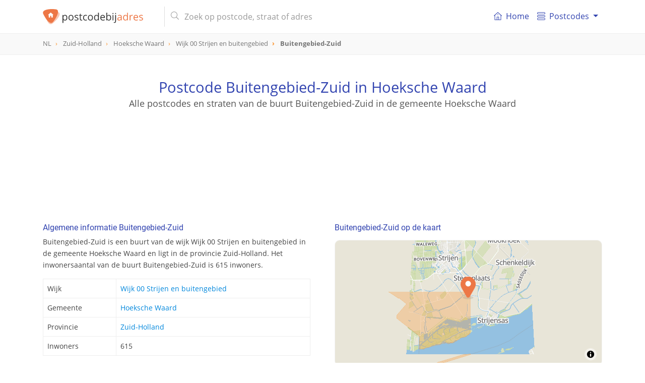

--- FILE ---
content_type: text/html; charset=UTF-8
request_url: https://postcodebijadres.nl/gemeente/hoeksche-waard/buurt/buitengebied-zuid
body_size: 27936
content:
<!DOCTYPE html>
<html lang="nl">
    <head>
        <meta charset="utf-8">
        <meta name="viewport" content="width=device-width, initial-scale=1">
        <meta http-equiv="X-UA-Compatible" content="IE=edge">
        <title>Postcode Buitengebied-Zuid in Hoeksche Waard - Postcode bij adres</title>
<meta name="description" content="Bekijk alle details van de wijk Buitengebied-Zuid in Hoeksche Waard. Vind de gerelateerde postcodes van Buitengebied-Zuid, demogratische gegevens en nog veel meer.">
<meta name="keywords" content="buurt, Buitengebied-Zuid, Hoeksche Waard, Zuid-Holland, postcode, postcodes, Nederland, NL">
<meta itemprop="name" content="Postcode Buitengebied-Zuid in Hoeksche Waard - Postcode bij adres">
<meta itemprop="description" content="Bekijk alle details van de wijk Buitengebied-Zuid in Hoeksche Waard. Vind de gerelateerde postcodes van Buitengebied-Zuid, demogratische gegevens en nog veel meer.">
<meta itemprop="image" content="https://postcodebijadres.nl/img/core/logo.svg">
<meta name="twitter:card" content="summary">
<meta name="twitter:title" content="Postcode Buitengebied-Zuid in Hoeksche Waard - Postcode bij adres">
<meta name="twitter:description" content="Bekijk alle details van de wijk Buitengebied-Zuid in Hoeksche Waard. Vind de gerelateerde postcodes van Buitengebied-Zuid, demogratische gegevens en nog veel meer.">
<meta name="twitter:creator" content="@postcodebyaddress">
<meta name="twitter:image" content="https://postcodebijadres.nl/img/core/logo.svg">
<meta property="og:title" content="Postcode Buitengebied-Zuid in Hoeksche Waard - Postcode bij adres" />
<meta property="og:type" content="article" />
<meta property="og:url" content="https://postcodebijadres.nl/gemeente/hoeksche-waard/buurt/buitengebied-zuid" />
<meta property="og:image" content="https://postcodebijadres.nl/img/core/logo.svg" />
<meta property="og:description" content="Bekijk alle details van de wijk Buitengebied-Zuid in Hoeksche Waard. Vind de gerelateerde postcodes van Buitengebied-Zuid, demogratische gegevens en nog veel meer." />
<meta property="og:site_name" content="Postcodebyaddress" />
<link rel="canonical" href="https://postcodebijadres.nl/gemeente/hoeksche-waard/buurt/buitengebied-zuid"/>
        <meta name="csrf-token" content="24celruoOPRkAaTRjPm9QCVrdKRfSZWDculCw5i3">
        <meta name="google-site-verification" content="wHP1jIQowFbrs6JyY1WUWUaDN4ddO_6osXcVCO4EqQ8" >

        <link rel="apple-touch-icon" sizes="180x180" href="/apple-touch-icon.png">
        <link rel="icon" type="image/png" sizes="32x32" href="/favicon-32x32.png">
        <link rel="icon" type="image/png" sizes="16x16" href="/favicon-16x16.png">
        <link rel="manifest" href="/site.webmanifest">
        <link rel="mask-icon" href="/safari-pinned-tab.svg" color="#5bbad5">
        <meta name="msapplication-TileColor" content="#da532c">
        <meta name="theme-color" content="#ffffff">

        <link href=" /css/app.css?id=3b91df8ae07f13b9de19 " rel="stylesheet" type="text/css">


        <script type="application/ld+json">
            {
              "@context": "http://schema.org",
              "@type": "WebSite",
              "url": "/",
              "potentialAction": {
                "@type": "SearchAction",
                "target": "/zoeken?s={query}",
                "query-input": "required name=query"
              }
            }
        </script>
                <script async src="//pagead2.googlesyndication.com/pagead/js/adsbygoogle.js"></script>
        <script>
            (adsbygoogle = window.adsbygoogle || []).push({
                google_ad_client: "ca-pub-1830653998115366",
                enable_page_level_ads: false
            });
        </script>
            </head>

    <body role="document" itemscope itemtype="http://schema.org/WebPage" class="preload" >

        <nav id="main-navbar" class="navbar navbar-expand-md navbar-top navbar-light fixed-top">
    <div class="container ">

        <button class="navbar-toggler" id="navbarSupportedButton" type="button" data-toggle="collapse" data-target="#navbarSupportedContent" aria-controls="navbarSupportedContent" aria-expanded="false" aria-label="Toggle navigation">
            <span class="navbar-toggler-icon"></span>
        </button>

        <a class="navbar-brand" href="/">
            <img id="main-navbar-logo" src="/img/core/logo.svg" class="d-inline-block align-top" alt="Postcodebijadres.nl">
                    </a>

        <button class="navbar-toggler " id="navbarSearchButton" type="button" data-toggle="collapse" data-target="#navbarSearchContent" aria-controls="navbarSearchContent" aria-expanded="false" aria-label="Toggle navigation">
            <svg xmlns="http://www.w3.org/2000/svg" viewBox="0 0 56.966 56.966"><path d="M55.146 51.887L41.588 37.786A22.926 22.926 0 0 0 46.984 23c0-12.682-10.318-23-23-23s-23 10.318-23 23 10.318 23 23 23c4.761 0 9.298-1.436 13.177-4.162l13.661 14.208c.571.593 1.339.92 2.162.92.779 0 1.518-.297 2.079-.837a3.004 3.004 0 0 0 .083-4.242zM23.984 6c9.374 0 17 7.626 17 17s-7.626 17-17 17-17-7.626-17-17 7.626-17 17-17z"/></svg>
        </button>

        <div class="collapse navbar-collapse my-md-auto d-md-inline w-100" id="navbarSearchContent">
            <form id="navbar-search-form" class="mr-md-4 ml-md-3 my-auto d-inline w-100"  action="/zoeken" method="get">
                <div class="input-group">
                    <div class="input-group-prepend">
                       <span class="input-group-text d-none d-md-inline-block"><i class="fal fa-search"></i></span>
                        <span class="input-group-text d-md-none justify-content-center" id="mobile-search-back"><i class="far fa-arrow-left"></i></span>
                    </div>
                    <input id="navbar-search" name="s" value="" class="form-control" type="search" placeholder="Zoek op postcode, straat of adres" autocomplete="off">
                    <span class="input-group-append d-md-none">
                       <button type="submit" class="btn btn-navbar-search text-center"><i class="fal fa-search"></i></button>
                    </span>
                </div>
                <div class="search-results-container">
                    <div class="search-results closed"></div>
                </div>
            </form>
        </div>
        <div class="collapse navbar-collapse" id="navbarSupportedContent">
            <div id="menutItems">
                <ul class="navbar-nav d-md-none d-lg-flex">
                <li class="nav-item ">
                    <a class="nav-link" href="/">
                        <div class="icon baseline mr-1 d-none d-md-inline-flex">
                        <svg xmlns="http://www.w3.org/2000/svg" width="365" height="365" viewBox="0 0 365 365" class="d-inline-block">
                            <path d="M360.74 155.711l-170-149a12.502 12.502 0 0 0-16.48 0l-170 149c-5.191 4.55-5.711 12.448-1.161 17.641 4.55 5.19 12.449 5.711 17.64 1.16l13.163-11.536V348.89c0 6.903 5.596 12.5 12.5 12.5H318.597c6.904 0 12.5-5.597 12.5-12.5V162.977l13.163 11.537a12.463 12.463 0 0 0 8.234 3.1c3.476 0 6.934-1.441 9.405-4.261 4.553-5.194 4.033-13.091-1.159-17.642zM153.635 336.39V233.418h57.729v102.973l-57.729-.001zm152.464-195.229V336.39h-69.732V220.918c0-6.903-5.598-12.5-12.5-12.5h-82.73c-6.903 0-12.5 5.597-12.5 12.5v115.473H58.903v-195.23c0-.032-.004-.062-.004-.093L182.5 32.733l123.603 108.334c.001.033-.004.062-.004.094z"/><path d="M154.5 120.738c0 6.904 5.596 12.5 12.5 12.5h31c6.903 0 12.5-5.596 12.5-12.5s-5.597-12.5-12.5-12.5h-31c-6.903 0-12.5 5.596-12.5 12.5z"/></svg>
                        </div>
                        <i class="fal fa-home-lg-alt nav-icon d-md-none"></i>

                        Home</a>
                </li>
                <li class="nav-item dropdown">
                    <a class="nav-link dropdown-toggle" href="#" id="navbarDropdownMenuLink" data-toggle="dropdown" aria-haspopup="true" aria-expanded="false">
                      <div class="icon baseline mr-1">
                          <svg xmlns="http://www.w3.org/2000/svg" width="66" height="66" viewBox="0 0 66 66"><path d="M57.5 18h-49C3.813 18 0 14.187 0 9.5S3.813 1 8.5 1h49C62.188 1 66 4.813 66 9.5S62.188 18 57.5 18zM8.5 5C6.019 5 4 7.019 4 9.5S6.019 14 8.5 14h49c2.48 0 4.5-2.019 4.5-4.5S59.98 5 57.5 5h-49zM57.5 65h-49C3.813 65 0 61.188 0 56.5S3.813 48 8.5 48h49c4.688 0 8.5 3.812 8.5 8.5S62.188 65 57.5 65zm-49-13C6.019 52 4 54.02 4 56.5S6.019 61 8.5 61h49c2.48 0 4.5-2.02 4.5-4.5S59.98 52 57.5 52h-49zM57.5 42h-49C3.813 42 0 38.188 0 33.5 0 28.813 3.813 25 8.5 25h49c4.688 0 8.5 3.813 8.5 8.5 0 4.688-3.812 8.5-8.5 8.5zm-49-13A4.505 4.505 0 0 0 4 33.5C4 35.98 6.019 38 8.5 38h49c2.48 0 4.5-2.02 4.5-4.5 0-2.481-2.02-4.5-4.5-4.5h-49z"/></svg>
                      </div>
                       Postcodes
                    </a>
                    <div class="dropdown-menu" aria-labelledby="navbarDropdownMenuLink">
                        <a class="dropdown-item" href="/postcodes-nederland"><i class="fal fa-map-marker-plus nav-icon d-md-none"></i> Postcodes Nederland</a>
                        <a class="dropdown-item" href="/gemeentes"><i class="fal fa-globe nav-icon d-md-none"></i> Gemeentes overzicht</a>
                        <a class="dropdown-item" href="/netnummers"><i class="fal fa-phone-square nav-icon d-md-none"></i> Netnummers Nederland</a>
                        <a class="dropdown-item" href="/veelgestelde-vragen"><i class="fal fa-question-circle nav-icon d-md-none"></i> Veel gestelde vragen</a>
                    </div>
                </li>
            </ul>
            </div>
        </div>
    </div>
</nav>
        <div id="breadcrumbs" role="navigation">
    <div class="container">
        <ol class="breadcrumb" itemscope itemtype="http://schema.org/BreadcrumbList">
                    <li class="breadcrumb-item   " itemprop="itemListElement" itemscope itemtype="http://schema.org/ListItem">
                <a href="/postcodes-nederland"  itemtype="http://schema.org/Thing" itemprop="item" >
                    <span itemprop="name">NL</span>
                </a>
                <meta itemprop="position" content="1" />
            </li>
                    <li class="breadcrumb-item   d-none d-md-inline-block" itemprop="itemListElement" itemscope itemtype="http://schema.org/ListItem">
                <a href="/provincie/zuid-holland"  itemtype="http://schema.org/Thing" itemprop="item" >
                    <span itemprop="name">Zuid-Holland</span>
                </a>
                <meta itemprop="position" content="2" />
            </li>
                    <li class="breadcrumb-item   d-none d-md-inline-block" itemprop="itemListElement" itemscope itemtype="http://schema.org/ListItem">
                <a href="/gemeente/hoeksche-waard"  itemtype="http://schema.org/Thing" itemprop="item" >
                    <span itemprop="name">Hoeksche Waard</span>
                </a>
                <meta itemprop="position" content="3" />
            </li>
                    <li class="breadcrumb-item   " itemprop="itemListElement" itemscope itemtype="http://schema.org/ListItem">
                <a href="/gemeente/hoeksche-waard/wijk/wijk-00-strijen-en-buitengebied"  itemtype="http://schema.org/Thing" itemprop="item" >
                    <span itemprop="name">Wijk 00 Strijen en buitengebied</span>
                </a>
                <meta itemprop="position" content="4" />
            </li>
                    <li class="breadcrumb-item active  " itemprop="itemListElement" itemscope itemtype="http://schema.org/ListItem">
                <a href="/gemeente/hoeksche-waard/buurt/buitengebied-zuid"  itemtype="http://schema.org/Thing" itemprop="item" >
                    <span itemprop="name">Buitengebied-Zuid</span>
                </a>
                <meta itemprop="position" content="5" />
            </li>
                </ol>
    </div>
</div>

        
<header id="info-page-header" class="container text-center" role="banner" itemscope itemtype="http://schema.org/WPHeader">
       <h1>Postcode Buitengebied-Zuid in Hoeksche Waard</h1>
       <h2>Alle postcodes en straten van de buurt Buitengebied-Zuid in de gemeente Hoeksche Waard</h2>

    <div class="pba-adv pba-atf mt-5">
    <ins class="adsbygoogle"
         style="display:inline-block"
         data-ad-client="ca-pub-1830653998115366"
         data-ad-slot="6480136828"
         data-ad-format="horizontal"
                  data-page-url="https://postcodebijadres.nl/gemeente/hoeksche-waard"
                  data-full-width-responsive="true"></ins>
    <script>
        (adsbygoogle = window.adsbygoogle || []).push({});
    </script>
</div>
</header>
<script type="application/ld+json">
{
  "@context": "http://schema.org",
  "@type": "Place",
  "geo": {
    "@type": "GeoCoordinates",
    "latitude": "51.723539874373",
    "longitude": "4.5686257281465"
  },
 "address": {
    "@type": "PostalAddress",
    "addressLocality": "Hoeksche Waard",
    "addressRegion": "Zuid-Holland",
    "addressCountry" : "Nederland"
  },
  "name": "Buitengebied-Zuid"
}
</script>
<main class="container mt-md-5">
   <div class="row">
      <div class="col-md-6 pr-md-4">
         <section class="info-block">
            <h2>Algemene informatie Buitengebied-Zuid</h2>
            <p>Buitengebied-Zuid is een buurt van de wijk Wijk 00 Strijen en buitengebied in de gemeente Hoeksche Waard en ligt
                in de provincie Zuid-Holland.
                                Het inwonersaantal van de buurt Buitengebied-Zuid is 615 inwoners.
                            </p>
            <table class="table table-bordered mt-3">
               <tbody>
               <tr>
                   <th>Wijk</th>
                   <td><a href="/gemeente/hoeksche-waard/wijk/wijk-00-strijen-en-buitengebied">Wijk 00 Strijen en buitengebied</a></td>
               </tr>
               <tr>
                  <th>Gemeente</th>
                  <td><a href="/gemeente/hoeksche-waard">Hoeksche Waard</a></td>
               </tr>
               <tr>
                  <th>Provincie</th>
                  <td><a href="/provincie/zuid-holland">Zuid-Holland</a></td>
               </tr>
                              <tr>
                   <th>Inwoners</th>
                   <td>615</td>
               </tr>
                              </tbody>
            </table>
         </section>

         <div class="pba-adv pba-btf pba-btf-middle">
    <ins class="adsbygoogle"
         style="display:block"
         data-ad-client="ca-pub-1830653998115366"
         data-ad-slot="6991180827"
         data-ad-format="auto"
                  data-page-url="https://postcodebijadres.nl/gemeente/hoeksche-waard"
                  data-full-width-responsive="true"></ins>
    <script>
        (adsbygoogle = window.adsbygoogle || []).push({});
    </script>
</div>

                        <section class="info-block">
                  <h2><i class="fal fa-chart-pie d-none d-md-inline-block"></i> Demografische gegevens van Buitengebied-Zuid</h2>
                  <p>
                      Buitengebied-Zuid is een buurt in de gemeente Hoeksche Waard. Deze buurt telt in totaal 615 inwoners waarvan er 52% man en 47.2% vrouw zijn. De leeftijden zijn als volgt verdeeld: 12% is tussen 0 en 14 jaar, 14% is tussen 15 en 24 jaar,
                      15% is tussen 25 en 44 jaar, 44% is tussen 45 en 64 jaar en 15% is 65 jaar of ouder. 50% is gehuwed en 39% is ongehuwd. Er zijn in totaal 250 huishoudens. Deze bestaan uit 22% eenpersoonshuishoudens, 
                      40% tweepersoonshuishoudens en 38% huishoudens met één of meer kinderen. Gemiddeld bestaat een 
                      huishouden uit 2.4 personen.
                  </p>
                  <small class="d-block mt-1">Bron: <a href="https://cbs.nl" target="_blank">CBS</a> </small>
              </section>
              <hr/>
          
                        <section class="info-block">
                  <h2>Alle straten en postcodes van Buitengebied-Zuid in Hoeksche Waard</h2>
                  <p>
                                                Buitengebied-Zuid in Hoeksche Waard heeft 22 postcodes.
                      
                  </p>
                  <table id="postcodes-table" class="table table-bordered table-striped mt-3">
                      <thead>
                      <tr>
                          <th>Postcode</th>
                          <th class="d-none d-md-table-cell">Straat</th>
                          <th>Nummers</th>
                      </tr>
                      </thead>
                      <tbody>
                                                <tr>
                              <td><a href="/3291EJ">3291 EJ</a></td>
                              <td class="d-none d-md-table-cell">
                                                                        <a href="/sasseweg+strijen">Sasseweg</a>
                                  
                              </td>
                              <td><a href="/strijen/sasseweg/1-29">1 - 29</a></td>
                          </tr>
                                                <tr>
                              <td><a href="/3291EK">3291 EK</a></td>
                              <td class="d-none d-md-table-cell">
                                                                        <a href="/schelpweg+strijen">Schelpweg</a>
                                  
                              </td>
                              <td><a href="/strijen/schelpweg/3-23">3 - 23</a></td>
                          </tr>
                                                <tr>
                              <td><a href="/3291EM">3291 EM</a></td>
                              <td class="d-none d-md-table-cell">
                                                                        <a href="/schelpweg+strijen">Schelpweg</a>
                                  
                              </td>
                              <td><a href="/strijen/schelpweg/40-78">40 - 78</a></td>
                          </tr>
                                                <tr>
                              <td><a href="/3291EP">3291 EP</a></td>
                              <td class="d-none d-md-table-cell">
                                                                        <a href="/schenkeldijk+strijen">Schenkeldijk</a>
                                  
                              </td>
                              <td><a href="/strijen/schenkeldijk/61-109">61 - 109</a></td>
                          </tr>
                                                <tr>
                              <td><a href="/3291ES">3291 ES</a></td>
                              <td class="d-none d-md-table-cell">
                                                                        <a href="/schenkeldijk+strijen">Schenkeldijk</a>
                                  
                              </td>
                              <td><a href="/strijen/schenkeldijk/48-82">48 - 82</a></td>
                          </tr>
                                                <tr>
                              <td><a href="/3291EW">3291 EW</a></td>
                              <td class="d-none d-md-table-cell">
                                                                        <a href="/steenplaats+strijen">Steenplaats</a>
                                  
                              </td>
                              <td><a href="/strijen/steenplaats/1-48">1 - 48</a></td>
                          </tr>
                                                <tr>
                              <td><a href="/3291EX">3291 EX</a></td>
                              <td class="d-none d-md-table-cell">
                                                                        <a href="/wildervangseweg+strijen">Wildervangseweg</a>
                                  
                              </td>
                              <td><a href="/strijen/wildervangseweg/1-1">1 - 1</a></td>
                          </tr>
                                                <tr>
                              <td><a href="/3291GM">3291 GM</a></td>
                              <td class="d-none d-md-table-cell">
                                                                        <a href="/aleida-van-strijenstraat+strijen">Aleida van Strijenstraat</a>
                                  
                              </td>
                              <td><a href="/strijen/aleida-van-strijenstraat/1-47">1 - 47</a></td>
                          </tr>
                                                <tr>
                              <td><a href="/3291LG">3291 LG</a></td>
                              <td class="d-none d-md-table-cell">
                                                                        <a href="/kooilandsedijk+strijen">Kooilandsedijk</a>
                                  
                              </td>
                              <td><a href="/strijen/kooilandsedijk/2-43">2 - 43</a></td>
                          </tr>
                                                <tr>
                              <td><a href="/3291LH">3291 LH</a></td>
                              <td class="d-none d-md-table-cell">
                                                                        <a href="/kruisdijk+strijen">Kruisdijk</a>
                                  
                              </td>
                              <td><a href="/strijen/kruisdijk/1-10">1 - 10</a></td>
                          </tr>
                                                <tr>
                              <td><a href="/3291LJ">3291 LJ</a></td>
                              <td class="d-none d-md-table-cell">
                                                                        <a href="/land-van-esseweg+strijen">Land van Esseweg</a>
                                  
                              </td>
                              <td><a href="/strijen/land-van-esseweg/2-12">2 - 12</a></td>
                          </tr>
                                                <tr>
                              <td><a href="/3291LR">3291 LR</a></td>
                              <td class="d-none d-md-table-cell">
                                                                        <a href="/weelsedijk+strijen">Weelsedijk</a>
                                  
                              </td>
                              <td><a href="/strijen/weelsedijk/1-63">1 - 63</a></td>
                          </tr>
                                                <tr>
                              <td><a href="/3291LS">3291 LS</a></td>
                              <td class="d-none d-md-table-cell">
                                                                        <a href="/weelsedijk+strijen">Weelsedijk</a>
                                  
                              </td>
                              <td><a href="/strijen/weelsedijk/2-58">2 - 58</a></td>
                          </tr>
                                                <tr>
                              <td><a href="/3291LT">3291 LT</a></td>
                              <td class="d-none d-md-table-cell">
                                                                        <a href="/wielweg+strijen">Wielweg</a>
                                  
                              </td>
                              <td><a href="/strijen/wielweg/1-10">1 - 10</a></td>
                          </tr>
                                                <tr>
                              <td><a href="/3291LW">3291 LW</a></td>
                              <td class="d-none d-md-table-cell">
                                                                        <a href="/noord-kavelsedijk+strijen">Noord Kavelsedijk</a>
                                  
                              </td>
                              <td><a href="/strijen/noord-kavelsedijk/1-12">1 - 12</a></td>
                          </tr>
                                                <tr>
                              <td><a href="/3291LX">3291 LX</a></td>
                              <td class="d-none d-md-table-cell">
                                                                        <a href="/zuid-kavelsedijk+strijen">Zuid-Kavelsedijk</a>
                                  
                              </td>
                              <td><a href="/strijen/zuid-kavelsedijk/1-3">1 - 3</a></td>
                          </tr>
                                                <tr>
                              <td><a href="/3291LZ">3291 LZ</a></td>
                              <td class="d-none d-md-table-cell">
                                                                        <a href="/meeuwenoordseweg+strijen">Meeuwenoordseweg</a>
                                  
                              </td>
                              <td><a href="/strijen/meeuwenoordseweg/1-11">1 - 11</a></td>
                          </tr>
                                                <tr>
                              <td><a href="/3292LA">3292 LA</a></td>
                              <td class="d-none d-md-table-cell">
                                                                        <a href="/buitendijk+strijensas">Buitendijk</a>
                                  
                              </td>
                              <td><a href="/strijensas/buitendijk/3-25">3 - 25</a></td>
                          </tr>
                                                <tr>
                              <td><a href="/3292LB">3292 LB</a></td>
                              <td class="d-none d-md-table-cell">
                                                                        <a href="/buitendijk+strijensas">Buitendijk</a>
                                  
                              </td>
                              <td><a href="/strijensas/buitendijk/2-62">2 - 62</a></td>
                          </tr>
                                                <tr>
                              <td><a href="/3292LC">3292 LC</a></td>
                              <td class="d-none d-md-table-cell">
                                                                        <a href="/mariapolder+strijensas">Mariapolder</a>
                                  
                              </td>
                              <td><a href="/strijensas/mariapolder/1-19">1 - 19</a></td>
                          </tr>
                                                <tr>
                              <td><a href="/3292LD">3292 LD</a></td>
                              <td class="d-none d-md-table-cell">
                                                                        <a href="/sassedijk+strijensas">Sassedijk</a>
                                  
                              </td>
                              <td><a href="/strijensas/sassedijk/1-65">1 - 65</a></td>
                          </tr>
                                                <tr>
                              <td><a href="/3293LG">3293 LG</a></td>
                              <td class="d-none d-md-table-cell">
                                                                        <a href="/kooilandsedijk+strijen">Kooilandsedijk</a>
                                  
                              </td>
                              <td><a href="/strijen/kooilandsedijk/41-41">41 - 41</a></td>
                          </tr>
                                            </tbody>
                  </table>
              </section>
          
      </div>

      <div class="col-md-6 pl-md-4">
                     <section class="info-block ">
            <h2>Buitengebied-Zuid op de kaart</h2>
            <div id="map-container" class="mt-3">
               <div id="map-overlay">
                  <div class="spinner"></div>
               </div>
               <div id="map" data-mobile-visible="true" data-zoom="13" data-lon="4.5686257281465" data-lat="51.723539874373" data-show-marker="1" data-type="polygon" data-geometry="{&quot;type&quot;: &quot;MultiPolygon&quot;, &quot;coordinates&quot;: [[[[4.57230527122417, 51.7000729294824], [4.55492971532568, 51.6968546515112], [4.54432935016588, 51.6951270212056], [4.54488345000234, 51.6953924836169], [4.54570998035649, 51.6957522636712], [4.54626169990398, 51.6959924073612], [4.54633177999782, 51.6960228453076], [4.54644511369803, 51.6960567593268], [4.54698533278669, 51.6962228944899], [4.54723497162609, 51.6963015168477], [4.54723544431015, 51.6963016403893], [4.54739600500778, 51.6963384707335], [4.54760748246962, 51.6963869447438], [4.54855190839779, 51.6966034209429], [4.55106673141354, 51.697048609279], [4.5513416910571, 51.6970972794514], [4.55659080779985, 51.6980596794682], [4.55660186185847, 51.6980617334965], [4.55675122736729, 51.6980895057098], [4.55805416147478, 51.6983324159196], [4.5580276439631, 51.698332832269], [4.55789952607197, 51.698332096491], [4.55802230776717, 51.6983548409763], [4.5646518165809, 51.6995734682589], [4.56516489494568, 51.6996643323528], [4.5651812320861, 51.6996672242005], [4.56556001966755, 51.6997342747062], [4.56598945358771, 51.6997711396715], [4.56599015326955, 51.6997711659734], [4.56694546881661, 51.6997204458925], [4.5680733071848, 51.6998153912362], [4.57216087190338, 51.7000714881791], [4.57216142147482, 51.7000715155942], [4.57230527122417, 51.7000729294824]]], [[[4.60287118786108, 51.7405983769408], [4.60352542571663, 51.7406979175777], [4.60365935527943, 51.7406870732491], [4.60380571411145, 51.7406708381225], [4.60419119734266, 51.740629238913], [4.60462172459497, 51.7406978978778], [4.60646296652686, 51.740793763009], [4.60652443812831, 51.7407515293744], [4.60734928124175, 51.7401822846076], [4.60794883994624, 51.7397796366905], [4.60832273215801, 51.7395236848424], [4.60834096296106, 51.7395126056379], [4.60839637581305, 51.739480479387], [4.60875630821085, 51.7392327567294], [4.60915761873031, 51.7389478875791], [4.60924445637504, 51.7388917177429], [4.60945189082295, 51.7387552239257], [4.60997880342892, 51.738383768887], [4.61046810827972, 51.7380139501432], [4.61072879253979, 51.7378171956185], [4.61092849849166, 51.7376668806218], [4.61103815768956, 51.7375835776401], [4.6110840438975, 51.737545125499], [4.61114905003544, 51.7374906558585], [4.61061439304576, 51.7370933333837], [4.61083055816544, 51.7369729688522], [4.6109075044814, 51.7369301238653], [4.6132321767136, 51.7356441792976], [4.61557726167292, 51.7343215227805], [4.61643219623042, 51.7339070384562], [4.61650365829914, 51.7337853865384], [4.61653410916314, 51.7337561218876], [4.61656354871873, 51.7337446026943], [4.61673561938761, 51.7337547227439], [4.61703347775821, 51.7336144686873], [4.61743107027396, 51.7333811964658], [4.61763594713071, 51.7332652831013], [4.6176599397384, 51.7332539709145], [4.61769254239201, 51.7332470390279], [4.6177174045317, 51.7332636875772], [4.61815795617368, 51.7330151263873], [4.61951122885913, 51.7322573342406], [4.62059591930846, 51.7316519732809], [4.62102949187552, 51.7314093062176], [4.62188677105656, 51.7309347526609], [4.62273582832518, 51.7304590694272], [4.62275086409163, 51.7304499268788], [4.62327822681968, 51.7301509108205], [4.6238158935595, 51.7298618552155], [4.62404972527396, 51.7297360788088], [4.62419073565425, 51.7296611226647], [4.62431039675137, 51.7295123098008], [4.62501405587217, 51.729137093793], [4.62546831675308, 51.7288948412617], [4.62657931419102, 51.7282562839796], [4.62446205974786, 51.7233957077984], [4.62377541253911, 51.7218011979133], [4.6235971122522, 51.7213958614091], [4.6235911202892, 51.7213982818864], [4.61978098077711, 51.7229369251046], [4.61967532176727, 51.723102917814], [4.61966248778097, 51.7231085022358], [4.61956410051492, 51.7230908402798], [4.6195579620811, 51.7230897395613], [4.6195509289304, 51.7230884744266], [4.61954572355247, 51.7230598971294], [4.61954351371948, 51.7230447908472], [4.61950623815459, 51.723023922435], [4.61948068991119, 51.7230096299506], [4.61944656041105, 51.7230153195251], [4.61938006768708, 51.7230286490876], [4.61927864838877, 51.723077525578], [4.61927750449636, 51.7230780409297], [4.61906456125582, 51.7231665356107], [4.6190640894825, 51.7231667464853], [4.61906348509385, 51.7231670157431], [4.61906310521877, 51.7231672250256], [4.61892125820148, 51.7232445917276], [4.61892041650629, 51.7232450498047], [4.61892002504469, 51.7232452650457], [4.61891904140176, 51.7232459147625], [4.61891751586165, 51.7232469510048], [4.61819295550517, 51.723248247756], [4.61821939837793, 51.723229721107], [4.61843642930001, 51.723184850826], [4.6184931075563, 51.7232197124684], [4.61851084902299, 51.7232319371841], [4.618512877317, 51.7232333363366], [4.61855461979543, 51.7232368569508], [4.61857949520455, 51.7232270174252], [4.61863229688643, 51.7232061085803], [4.6186330695611, 51.7232057614253], [4.61873311008387, 51.7231608820208], [4.61873776285548, 51.7231572432717], [4.61877058895797, 51.7231313243753], [4.61877704392463, 51.7231259121891], [4.61877657710245, 51.7231192843799], [4.61877441845836, 51.7231008701585], [4.61876455859488, 51.7230886368158], [4.61773535132291, 51.722656660119], [4.61728787150635, 51.7224605932598], [4.61694024220598, 51.7222796325866], [4.61661675543859, 51.722162909476], [4.61661562460958, 51.7221625026348], [4.61661522469594, 51.7221623326717], [4.61661423482457, 51.7221618444623], [4.61599377626535, 51.7218551546151], [4.61068979232525, 51.7190735892305], [4.61065371680985, 51.7190542472741], [4.61065014779399, 51.7190528876982], [4.61013149989042, 51.718898444502], [4.60996988712586, 51.7188615523384], [4.6099647373835, 51.71885971098], [4.60984204490245, 51.7188006584989], [4.60984179135798, 51.7188005580627], [4.60975725761955, 51.7187669672697], [4.60970342858207, 51.7187457252631], [4.6094221486594, 51.7186898269067], [4.60942148493359, 51.7186896946695], [4.60915954555536, 51.7186247497908], [4.60915226890118, 51.7186229090873], [4.60903130143642, 51.718582943761], [4.60592422980769, 51.7170650916074], [4.60592285164537, 51.7170647499459], [4.60474115019957, 51.7167721186323], [4.60454987136404, 51.7167261845151], [4.60020946830752, 51.7161075643549], [4.60020909318911, 51.7161074987424], [4.59996945726963, 51.7160579103261], [4.59996679867544, 51.7160573548021], [4.59996586700643, 51.7160571433532], [4.59991553402076, 51.716044857557], [4.59989045242172, 51.7160387346977], [4.59978406310464, 51.7160127469348], [4.59978368595927, 51.7160126456461], [4.59969051358867, 51.7159873144532], [4.59880041645463, 51.7157452819335], [4.59879958638622, 51.715745069513], [4.59862201188262, 51.7157047316542], [4.59825236170434, 51.7156345521754], [4.5970237294639, 51.7154608859549], [4.59690360605669, 51.7154439047961], [4.5968569720417, 51.7154373122211], [4.59685550509286, 51.7154371048177], [4.59683713549039, 51.7154344906558], [4.59683577653217, 51.7154342697161], [4.59681270829437, 51.7154300311688], [4.59681098621749, 51.7154297156087], [4.59652496715452, 51.7153769828464], [4.59628224094923, 51.7153322269005], [4.59628070392271, 51.715331936173], [4.59582606124067, 51.7152452686884], [4.59570987935686, 51.7152168091399], [4.59572048291052, 51.7152121921304], [4.59569556816853, 51.7151542684629], [4.59569533227246, 51.7151540205322], [4.59567097838738, 51.71512606655], [4.59566849154083, 51.7151181790309], [4.5956341462913, 51.7149186788881], [4.59562535630518, 51.714908147158], [4.59545101237652, 51.7147907507257], [4.59544969606376, 51.7147898612716], [4.59515145972567, 51.7146714400664], [4.59515109954436, 51.7146713295505], [4.59514844303577, 51.7146705116829], [4.59513440302839, 51.714668218393], [4.59513127922595, 51.7146681105919], [4.59501829283038, 51.7146641558912], [4.59500966885501, 51.7146661379592], [4.59495557292696, 51.7146786387968], [4.59493317748265, 51.7146758555656], [4.59485005929636, 51.7146385042373], [4.59484902005819, 51.7146378821895], [4.59474977532245, 51.7145784165243], [4.59465276458602, 51.7145168289502], [4.59464834779441, 51.7145127397226], [4.59460733781909, 51.7144536859302], [4.5946051584028, 51.7144510465166], [4.59460444040266, 51.7144503887838], [4.59451964727207, 51.7143728981566], [4.59451932304913, 51.7143726007974], [4.59451509641419, 51.7143695053322], [4.59439993472063, 51.7142997117032], [4.59438827934114, 51.7142949606616], [4.59412286975523, 51.7142221058164], [4.59392555277971, 51.714142184117], [4.59361339087662, 51.7140157851677], [4.59334072247652, 51.7139025393116], [4.59333888738755, 51.7139019244767], [4.59333773325422, 51.7139015605927], [4.59305980185863, 51.7138209781807], [4.59304370394202, 51.7138164465226], [4.59302635317602, 51.7138181267981], [4.59297943067165, 51.7138226537458], [4.59297270034507, 51.7138225741092], [4.59284713759548, 51.7138081211494], [4.59284291984839, 51.7138060373668], [4.59279603433151, 51.7137824205945], [4.59273275771101, 51.7137220575363], [4.59259730770721, 51.7136393731585], [4.59259364242639, 51.7136371636355], [4.59251338725451, 51.7136094931587], [4.59242591224879, 51.7135793514278], [4.59242490046638, 51.7135789292477], [4.59239536907504, 51.7135643146292], [4.59213262453722, 51.7134334951658], [4.5921313287674, 51.7134327994816], [4.59211220693442, 51.7134216443473], [4.59196789169647, 51.7133373563081], [4.59193672438492, 51.7133191583035], [4.59193469338397, 51.7133179847029], [4.59193437513604, 51.7133178009445], [4.59193181431107, 51.7133167729766], [4.59169047100528, 51.713222659379], [4.59168905084491, 51.7132221071364], [4.59168781323578, 51.7132217207238], [4.59148066833442, 51.713162805608], [4.59146629399283, 51.7131604766864], [4.59146542662189, 51.713160431294], [4.59144307776319, 51.7131592206449], [4.59136930678754, 51.7131552286306], [4.59133173243369, 51.7131577977861], [4.59133025753751, 51.7131578969463], [4.59129254402951, 51.7131604437472], [4.59125059771653, 51.7131632745039], [4.59118561676213, 51.7131677784544], [4.59117364181662, 51.7131623522913], [4.59112664211299, 51.7131409938959], [4.59112524821985, 51.713140304666], [4.59112360692416, 51.7131393207837], [4.59096733067075, 51.7130612606344], [4.59096487024278, 51.7130606020105], [4.59089145111052, 51.713046522678], [4.59088416064818, 51.7130441041211], [4.59079036565095, 51.7129967837674], [4.5906964592474, 51.7129692847821], [4.59068196494976, 51.7129667020272], [4.59055983300546, 51.7129574561746], [4.59044543461303, 51.7129654295904], [4.59037442323373, 51.7129567687196], [4.59025788443243, 51.7129012809846], [4.59025271884738, 51.7128975156762], [4.59003491447006, 51.7127584126163], [4.59003401327874, 51.7127581820929], [4.59003250524785, 51.7127578569159], [4.5899369377876, 51.71273731259], [4.58993679000256, 51.7127372792149], [4.5899227730355, 51.71273427881], [4.58983817726117, 51.7127441892086], [4.58983628885523, 51.7127444495779], [4.58983384192189, 51.7127448806123], [4.58975544248787, 51.7127601982273], [4.58965081181712, 51.7127665009131], [4.58964369578786, 51.7127594068959], [4.58961107509597, 51.7127267462126], [4.58961079168215, 51.7127232867817], [4.58960416061495, 51.7126393366022], [4.58960410857858, 51.7126386817257], [4.58960409692677, 51.7126385411957], [4.58955402795672, 51.7125218989213], [4.58954002235775, 51.7125144545988], [4.58948413383944, 51.7124847506234], [4.58941361268119, 51.7124472578595], [4.58916886005434, 51.7123077310097], [4.58915573006868, 51.712302523357], [4.58915266614006, 51.7123018353468], [4.58892795187922, 51.7122513766674], [4.58889719457345, 51.7122531860878], [4.58889181206934, 51.7122551645532], [4.58888859499198, 51.7122562481345], [4.5887845903623, 51.7122905747781], [4.58878433719818, 51.7122906575429], [4.58865382187588, 51.7123310123238], [4.58855776557553, 51.7123680296821], [4.58853174498909, 51.7123780673625], [4.588525759593, 51.7123803763693], [4.58852194627325, 51.7123832647282], [4.58852123374292, 51.7123838041178], [4.58852797119615, 51.7123493688394], [4.58993972684399, 51.7109628184006], [4.58994148739051, 51.7109610901081], [4.5899297799135, 51.7109323217329], [4.58991083442002, 51.710924879498], [4.5899081698977, 51.7109238326741], [4.58987716657539, 51.7109159078761], [4.5898609392945, 51.710931860401], [4.58865291766659, 51.7120938227189], [4.58865185425931, 51.7120933771112], [4.58862651398538, 51.7120827572795], [4.58825667715153, 51.7119277580338], [4.58824113642606, 51.7119212467392], [4.58823540718554, 51.7119022144503], [4.58851406217302, 51.7116485488054], [4.58854283363437, 51.7116427960731], [4.58854409557812, 51.7116428008347], [4.58855369147786, 51.7116428267432], [4.58855434377657, 51.7116427466996], [4.5885545756778, 51.7116427175567], [4.58856309964535, 51.7116416811311], [4.58860110407121, 51.7116366513281], [4.58861205749851, 51.7116329201004], [4.58865068068624, 51.7116197571336], [4.58865083793514, 51.711619704439], [4.58865498202127, 51.7116177356493], [4.5886629214495, 51.71161254206], [4.58869650700543, 51.7115905325571], [4.58869688527017, 51.7115902169263], [4.58874366999141, 51.7115444245778], [4.58878412616321, 51.7115048221358], [4.58960216822835, 51.7107906891054], [4.5896049736189, 51.7107840494115], [4.58960701533393, 51.7107791985575], [4.58960766141313, 51.7107757152785], [4.58960171437557, 51.7107681546438], [4.58957199170695, 51.7107576796453], [4.58957117846432, 51.7107576724629], [4.58956724187531, 51.7107576977836], [4.58954573639994, 51.7107605628366], [4.58953911400951, 51.7107615996604], [4.58880282824735, 51.7113908092067], [4.58866332917219, 51.7115114938174], [4.58849505984985, 51.7115129281861], [4.5884753564332, 51.7115297434201], [4.58846545807419, 51.7115381918655], [4.58846529040567, 51.711538334465], [4.58846122570482, 51.7115446583111], [4.5884451906052, 51.7116113327785], [4.58838885529803, 51.7116597619263], [4.58804658741907, 51.711970084992], [4.58790511247423, 51.712098859681], [4.58790478596006, 51.7120991449387], [4.58775473501877, 51.712055420885], [4.58775418770305, 51.7120548076162], [4.58772659413573, 51.7120240411219], [4.58772451272553, 51.7120216321244], [4.58772383599579, 51.7120181486073], [4.58772021318658, 51.7119983236224], [4.58771647171083, 51.7119771684831], [4.58771634006075, 51.7119762727599], [4.58772092461793, 51.7119420543577], [4.58772292308451, 51.7119273766256], [4.5877115550327, 51.7118950112915], [4.58765820548917, 51.7118365560417], [4.58761184478655, 51.711823132207], [4.58737758974747, 51.7117802940026], [4.58732951345817, 51.7117948135324], [4.58731126530037, 51.7118003250888], [4.58728945910025, 51.7117944429711], [4.58726789541474, 51.7117886310847], [4.58714809787165, 51.7118112343807], [4.58714642859128, 51.7118118396488], [4.58714136915438, 51.7118136764974], [4.5871395771018, 51.7118140329437], [4.58708786089044, 51.7118152944239], [4.58707353919231, 51.7118156168762], [4.58699414361636, 51.7117891494158], [4.58692685730612, 51.7117667120464], [4.5867495069907, 51.7117352328641], [4.58661533948578, 51.7117124952846], [4.58661339523078, 51.7117121204485], [4.58649728443338, 51.711680978666], [4.58642609127589, 51.7116618423325], [4.58642561313214, 51.7116617128784], [4.58642341913641, 51.7116607289924], [4.5863544866195, 51.7116283458909], [4.58617426586111, 51.7115746961364], [4.58611957260741, 51.7116384774843], [4.58611469983802, 51.7116453295483], [4.58609950545007, 51.7116465094673], [4.58609477761173, 51.7116464771412], [4.58606405909345, 51.7116462632611], [4.58600776936681, 51.7116415331597], [4.58600607630628, 51.7116413866178], [4.58594612625783, 51.7116054387633], [4.5859449560398, 51.711604693394], [4.58594395780523, 51.711603861419], [4.5859397419795, 51.7116002532875], [4.58592388723809, 51.7115864690129], [4.58590987930371, 51.7115742725], [4.58590882257873, 51.7115733523429], [4.58590778324562, 51.7115720488083], [4.58587905243174, 51.7115353252332], [4.58580810816322, 51.7115207598122], [4.58578232446486, 51.7115246499411], [4.58576361686608, 51.7115322111098], [4.58575918578489, 51.711534022022], [4.58575887149313, 51.7115341652607], [4.58574007779361, 51.7115436438679], [4.58573626113165, 51.7115455687093], [4.58573052795907, 51.7115464012739], [4.5857194616263, 51.7115477207547], [4.58565795362883, 51.7115699860791], [4.58565702158962, 51.7115704520784], [4.58565212255859, 51.7115729033352], [4.58564690287043, 51.7115754582849], [4.5855665563693, 51.7115994101173], [4.58555239790411, 51.7116003419374], [4.58546006442049, 51.7115853347912], [4.58543711085962, 51.7115575154981], [4.58541368479608, 51.7115597807094], [4.58541290808088, 51.7115598543977], [4.58540563272382, 51.7115600004734], [4.58540365008435, 51.7115596994203], [4.58529254103245, 51.7115427427297], [4.58528804831784, 51.7115395622613], [4.5852874055493, 51.7115391046887], [4.58528330100403, 51.7115361968058], [4.58516534586865, 51.7114911084629], [4.58512205726987, 51.7114937983536], [4.58509054178482, 51.7115008794603], [4.58508593637095, 51.7115019122852], [4.58508092607467, 51.7115029675753], [4.58507712837393, 51.7115026771333], [4.58507676761729, 51.7115026516208], [4.5850760329362, 51.7115025961166], [4.58501186491296, 51.711497764965], [4.58495409430909, 51.7115424195572], [4.58490850680073, 51.7115576025278], [4.58489420315665, 51.7115521328872], [4.58487365756688, 51.7115474994158], [4.58486641033213, 51.7115464090251], [4.58486589156151, 51.7115463297608], [4.58484188366256, 51.7115427116906], [4.5848371277527, 51.7115418232494], [4.58483419894787, 51.7115404946956], [4.5848004749962, 51.7115249107137], [4.58479555565892, 51.7115226314566], [4.58478075930961, 51.7114914789729], [4.58478072955464, 51.7114913641042], [4.5847795952699, 51.7114867538288], [4.58477349168894, 51.711460186027], [4.58474485390232, 51.7114386792243], [4.58473435543364, 51.7114307925493], [4.58472898511868, 51.7114271528752], [4.5846911997267, 51.7114043012435], [4.58469064136239, 51.7114039649455], [4.58465231773147, 51.7113807897597], [4.58455259549073, 51.7112506186749], [4.58455000101096, 51.7112456319049], [4.5845498892863, 51.7112454083933], [4.58455145311856, 51.7112326347907], [4.58455403742076, 51.7112119261244], [4.58451684241109, 51.7111820998294], [4.58446240954165, 51.7111601715402], [4.58444166456798, 51.7111537480724], [4.58438790670469, 51.7111427010819], [4.58432688390243, 51.7111436528787], [4.58431510179913, 51.7111464914325], [4.58422503741571, 51.7111929598045], [4.58421818918383, 51.7112583733758], [4.58422349686943, 51.7112670282749], [4.58422279959609, 51.7113126579419], [4.58424937803313, 51.7113295125921], [4.58425324574502, 51.7113320759912], [4.58426155537634, 51.7113515667227], [4.58426168839315, 51.7113518841973], [4.58426426694828, 51.7113580646965], [4.58423322429803, 51.711365720492], [4.58420140444306, 51.7113700456698], [4.58413708617631, 51.7113696119714], [4.58408879009202, 51.7113956758102], [4.58397189506119, 51.7114587867405], [4.58396063674484, 51.7114651944354], [4.58395383681094, 51.7114706939786], [4.58390171499807, 51.7115123500829], [4.58384128160939, 51.7115377589259], [4.58383849021726, 51.711537844027], [4.5837791805146, 51.7115397712407], [4.58375392048962, 51.7115589111098], [4.58375285254089, 51.7115597185109], [4.58374865900347, 51.7115628680025], [4.583733981718, 51.7115652625492], [4.58371867942432, 51.7115673439258], [4.58368609204791, 51.711574444737], [4.58367761549121, 51.711577528643], [4.58367702167801, 51.7115777462195], [4.5836640570328, 51.7115824644551], [4.58365986090864, 51.7115839202863], [4.58362100801732, 51.711584036766], [4.58360229848245, 51.7115838832069], [4.58360121324789, 51.7115838741177], [4.58357380079145, 51.711581999593], [4.58357235860016, 51.7115819002733], [4.58356303685434, 51.7115812575244], [4.58356287810102, 51.7115812454628], [4.58355145265967, 51.711580454965], [4.58348123853658, 51.7115924213378], [4.58343340531135, 51.7116078631984], [4.58340785727241, 51.7116160688962], [4.58340391577919, 51.7116163655514], [4.58339898724974, 51.7116166932907], [4.58336154861724, 51.7116191741328], [4.5833109281207, 51.7116318322439], [4.58327255400103, 51.7116595581615], [4.58324754106347, 51.711698660643], [4.58324438258854, 51.7117035953483], [4.58318888420404, 51.7117225660092], [4.58312729558377, 51.7117321965647], [4.5831166195228, 51.711733861376], [4.58311602050805, 51.7117338248955], [4.58310000241955, 51.7117328470225], [4.5829452233731, 51.7117206616265], [4.58294226263742, 51.7117197404426], [4.58293165779839, 51.7117163582743], [4.5828686156683, 51.711696238253], [4.58280103536359, 51.7117100070139], [4.58268675370222, 51.7117333052816], [4.58266847444937, 51.7117416254691], [4.58262451908705, 51.7117616132931], [4.58255329839323, 51.7117559686628], [4.58245385472038, 51.7117357816634], [4.582395855242, 51.7117081396574], [4.58237888945852, 51.7117000717354], [4.58235797961361, 51.711697554701], [4.5823098868937, 51.711691775273], [4.58228466612159, 51.7116900164519], [4.58228161766807, 51.7116900547618], [4.5821939873181, 51.7116911501906], [4.5821351626467, 51.711704162355], [4.58209439536092, 51.711735057376], [4.58203306991409, 51.7117825648079], [4.58201135583833, 51.7117801771495], [4.58199967277873, 51.7117788744985], [4.58196974843574, 51.7117327715924], [4.58197022339832, 51.7117298555639], [4.58197247803618, 51.7117160229351], [4.58197824400349, 51.7116805241094], [4.58192859701146, 51.7116562470001], [4.58187580760081, 51.7116537000465], [4.58186779542315, 51.711651876172], [4.58184817400966, 51.7116423261578], [4.5817907004364, 51.7116192488253], [4.5817896070539, 51.7116190525783], [4.5817173724447, 51.7116154616942], [4.5816799565142, 51.7116507198725], [4.58167730818621, 51.7116531842434], [4.5816771134209, 51.711653260262], [4.58156193759511, 51.7116954907552], [4.58153571259363, 51.7117050882192], [4.58152472837346, 51.7117142802491], [4.58144753621191, 51.7117790464441], [4.58144432538705, 51.7117817532791], [4.58144405393552, 51.7117820191467], [4.5814414327137, 51.7117848940786], [4.58137949732187, 51.7118535507406], [4.58137905521871, 51.7118540261107], [4.58137635204009, 51.7118555031012], [4.581280487123, 51.7119076137516], [4.58127836911614, 51.7119087639374], [4.58127350536322, 51.7119101618736], [4.58119138199603, 51.7119261668631], [4.58100807006452, 51.7118338627906], [4.5808368649194, 51.7118876140843], [4.58081437247371, 51.7118955939111], [4.58079054608238, 51.7119120124522], [4.58077775793851, 51.711922360592], [4.5807770562747, 51.7119229296359], [4.58077454006799, 51.7119254596351], [4.58073762752271, 51.7119700708383], [4.58070945656015, 51.7120025942999], [4.58065699839, 51.7120368115426], [4.580577035017, 51.7120610215617], [4.58049768168138, 51.7120817250039], [4.58049643730316, 51.7120820220265], [4.58044921429513, 51.7120922317901], [4.5804457947446, 51.7120929708488], [4.58042662088716, 51.7120909619392], [4.58041933562454, 51.7120809660976], [4.58041847604652, 51.7120710814356], [4.58041858948999, 51.7120708611164], [4.58044120438696, 51.7120224680211], [4.58044125334981, 51.7120222977324], [4.58044323450609, 51.7119761535146], [4.58044685755795, 51.7119730665971], [4.58045698367994, 51.711964465675], [4.58044481346301, 51.7119434431759], [4.58041833562431, 51.7119392733685], [4.58041775260959, 51.7119391815721], [4.58030474083505, 51.7119214054873], [4.5802945892999, 51.711917770537], [4.58029121062778, 51.7119156256921], [4.58024555853686, 51.7118866132173], [4.58020811398543, 51.7118577335159], [4.58019051489713, 51.7118441465709], [4.58015915414629, 51.711819937601], [4.58015601363667, 51.7118180571894], [4.58009481902927, 51.7117906279432], [4.58009217244348, 51.7117895755325], [4.58003679204256, 51.7117745964588], [4.57977563398103, 51.711745632389], [4.5797026708624, 51.7117023227565], [4.57961798435281, 51.7116576577903], [4.57961156430164, 51.7116546635214], [4.57944809931154, 51.7116250975704], [4.57944393389883, 51.7116225522587], [4.57934695342776, 51.7115624635635], [4.57932442703471, 51.7115522692943], [4.57918497401811, 51.7115077640335], [4.57918355971938, 51.7115073894367], [4.57899621799012, 51.711467137534], [4.57899584297077, 51.711467070208], [4.57899566681319, 51.7114670437556], [4.57875792684245, 51.7114330526822], [4.57850814472406, 51.7113508593094], [4.57849036844871, 51.7113305780673], [4.57845617951255, 51.7113236415816], [4.57839537723963, 51.7113112544629], [4.57831709390635, 51.7112698417209], [4.5783139648533, 51.7112681171511], [4.5783120153974, 51.7112653226546], [4.57806461617537, 51.7111097306478], [4.57806352341232, 51.711109303943], [4.57789131381352, 51.7110422392089], [4.5778843273371, 51.7110395212847], [4.57787792904308, 51.7110373950126], [4.57787754603322, 51.7110372809938], [4.57769163701503, 51.7109812043353], [4.5776883351363, 51.7109789738089], [4.57759708885688, 51.7109175154611], [4.57745339373091, 51.7108701275418], [4.57744565267798, 51.7108678773007], [4.57744331569001, 51.7108672966021], [4.57721505373876, 51.7108110049105], [4.57721359265093, 51.7108105328576], [4.57721306107237, 51.7108103316735], [4.57700752017138, 51.7107328470119], [4.57687189854502, 51.7106816896566], [4.57683977427243, 51.7106744059721], [4.57667860249745, 51.7106583067499], [4.57664973232493, 51.7106554247409], [4.57662223630401, 51.7106592434023], [4.57651678159274, 51.7106738882167], [4.57650300840497, 51.7106729897113], [4.57633039627327, 51.710622780572], [4.57633002465182, 51.7106226721132], [4.57632872993025, 51.7106222313756], [4.5761170488361, 51.7105461444594], [4.57605474443544, 51.7105548671267], [4.5759549156173, 51.710568856908], [4.57575391563452, 51.7106445604923], [4.57574686154073, 51.7106462606899], [4.57544892219678, 51.7106826677624], [4.57543229509219, 51.7106847004738], [4.57543182249205, 51.7106847564521], [4.57525759992263, 51.7107060487954], [4.57525025026648, 51.7107061575149], [4.57489403095423, 51.7106721175898], [4.57488755297791, 51.710671242041], [4.57455559071187, 51.7106255889356], [4.5745520899383, 51.7106240668762], [4.57443405344949, 51.7105726786235], [4.57436079621513, 51.7105640983176], [4.57414524531496, 51.7105966977103], [4.57414489728978, 51.7105967507075], [4.57410834385222, 51.7106022769238], [4.57394324702671, 51.7105259678365], [4.57389537934305, 51.7105387364577], [4.57375036971679, 51.7105774115467], [4.57357547490519, 51.7105472549034], [4.57335205813734, 51.7105086674695], [4.57335092081008, 51.710508511986], [4.57335004684793, 51.7105081986786], [4.57311512389338, 51.7104202770047], [4.57310906652959, 51.7104180184235], [4.57292336527099, 51.7103723980989], [4.57270339483645, 51.7103758364514], [4.57264813511408, 51.7103613001943], [4.57249438130284, 51.7103208527387], [4.57249277200569, 51.7103204245842], [4.57228756376491, 51.7102044667827], [4.57214385416569, 51.7101228888456], [4.57212013605831, 51.7101147060658], [4.57201395644527, 51.7100894547939], [4.57200361749244, 51.7100870165866], [4.57200324178301, 51.7100869887351], [4.57197397255318, 51.7100848220567], [4.57195119576522, 51.7100870314865], [4.57188623941428, 51.7100975511182], [4.57188527211529, 51.710097713367], [4.57188110957572, 51.7100984684022], [4.57183437277001, 51.7101086561323], [4.57179750199583, 51.7101167020508], [4.57177003072742, 51.7101354503478], [4.57173503566546, 51.7101593632589], [4.57172782601727, 51.7101669912501], [4.57169953909006, 51.7101969792619], [4.57167214879628, 51.7102260205261], [4.57167793449646, 51.71026223736], [4.57168036392431, 51.7102774202372], [4.57166941510989, 51.7102981691812], [4.57157703288523, 51.7102649129315], [4.57157347632511, 51.7102636509964], [4.5714505351281, 51.7102497918295], [4.57145421353943, 51.7102369562968], [4.57147671743426, 51.7101584335239], [4.57147774680386, 51.7101561034979], [4.57154425691417, 51.7100588214141], [4.57154844315256, 51.7100548433146], [4.57168650020189, 51.7099674941311], [4.5717358072766, 51.7099608049019], [4.5717100771619, 51.7099298747194], [4.57163053101195, 51.7098343338799], [4.57159213627007, 51.7098106957723], [4.57157830519486, 51.7098025976192], [4.57159492771159, 51.7097939077157], [4.57159641221947, 51.7097931252697], [4.5716720476499, 51.7097459368302], [4.57167258703929, 51.7097455559903], [4.57174794963988, 51.7096913529273], [4.57178345777768, 51.7096531203224], [4.5717844844488, 51.709651868895], [4.57181154369847, 51.7096047257723], [4.57181188755176, 51.7096041202757], [4.57181243832323, 51.7096029121701], [4.5718125532294, 51.7096026616942], [4.57181282574454, 51.7096019964484], [4.57183487981261, 51.7095154559888], [4.571831686524, 51.70947446047], [4.57182450282707, 51.7094446595461], [4.57182256259582, 51.7094401066219], [4.57182235386239, 51.7094397814735], [4.57180698369433, 51.7094161039681], [4.57180612533592, 51.7094147801686], [4.57179794323444, 51.7094071438058], [4.57175652477986, 51.7093799915347], [4.57170691012209, 51.709347507056], [4.57170626563038, 51.7093471053569], [4.57167872234341, 51.7093329991106], [4.57167734331965, 51.7093322916455], [4.57162357833705, 51.7093047911361], [4.5716217942484, 51.7093039211973], [4.57157048639958, 51.7092837505484], [4.57156931347833, 51.7092833182866], [4.57156717732937, 51.7092825786661], [4.57156624925577, 51.7092823297076], [4.57145653410127, 51.7092536550473], [4.57132152307429, 51.7092228400104], [4.57132051456138, 51.7092225954275], [4.5713198293565, 51.7092223947925], [4.57123729213038, 51.7091982242135], [4.57122105471915, 51.7091934603315], [4.57122072632925, 51.7091933554493], [4.57114896969468, 51.7091704356193], [4.57114823343401, 51.7091701770208], [4.57114420938826, 51.7091683511089], [4.57108263402395, 51.7091330113373], [4.57104837345343, 51.7091117511067], [4.57102027443453, 51.7090943023767], [4.5709917184315, 51.7090765355386], [4.57099121511213, 51.7090761902314], [4.57083097894182, 51.7089587007914], [4.57083075702708, 51.7089585192922], [4.57072768580975, 51.708872865464], [4.57072700341995, 51.7088723137175], [4.57072648400158, 51.7088719309896], [4.57057364350182, 51.7087598655297], [4.57057297978974, 51.7087594044376], [4.57057226147236, 51.7087589841125], [4.57057071458163, 51.7087580872816], [4.57051171509936, 51.7087268190365], [4.57051053018397, 51.708726220992], [4.57044958077049, 51.7086990670669], [4.57044847224408, 51.7086986401804], [4.57042055684557, 51.7086896311685], [4.57040858429547, 51.7086858389147], [4.57040675146914, 51.7086852742081], [4.57032929208466, 51.7086668047044], [4.56991998505877, 51.7086149557791], [4.569915726035, 51.7086144098013], [4.56991210822587, 51.7086128818471], [4.56990967802868, 51.7086118510131], [4.56986749695194, 51.7085938681479], [4.56986594406128, 51.708593206631], [4.56986552792516, 51.708593022129], [4.5698647773035, 51.7085925818234], [4.5698412681738, 51.7085788160054], [4.5698392385459, 51.7085776096575], [4.5698390912247, 51.7085774544627], [4.56983566481858, 51.7085737898031], [4.56981873257837, 51.7085554064501], [4.56979261311929, 51.7085219976653], [4.5697921806505, 51.7085214465596], [4.56979185464597, 51.7085209170449], [4.56978007464468, 51.7085016907164], [4.56977872198342, 51.7084994790498], [4.56977017567211, 51.7084854917224], [4.56976989724054, 51.7084850174033], [4.56976090793596, 51.7084676418941], [4.56975338147616, 51.7084530757367], [4.5697532107899, 51.7084527475582], [4.56975171458669, 51.7084498787199], [4.56974918383923, 51.7084474251138], [4.56970351637037, 51.7084035123201], [4.56970330763817, 51.7084033347512], [4.56960274814427, 51.7083185401444], [4.56941297956714, 51.7081984258805], [4.56933298015897, 51.7081666115874], [4.56933069802134, 51.7081658923033], [4.56927948342275, 51.708151922533], [4.5692774385689, 51.7081514133865], [4.56921057690933, 51.7081369854135], [4.56920980455363, 51.7081368198189], [4.56920865867961, 51.7081365062276], [4.56917249407656, 51.7081262273796], [4.56917218312054, 51.7081261357806], [4.56914614731803, 51.7081162601201], [4.56913010080099, 51.7081081533349], [4.56912499703351, 51.7081042706539], [4.56912435826951, 51.7081034569539], [4.56911042564151, 51.7080855026267], [4.56910093651223, 51.7080658511196], [4.569096655938, 51.7080447782541], [4.56909715951433, 51.7080083034405], [4.56909717092737, 51.7080076725876], [4.56910168723471, 51.7079818391786], [4.5691022832915, 51.7079784725147], [4.56910261902121, 51.7079765601157], [4.56910026671534, 51.7079675657927], [4.5690994242018, 51.7079656649171], [4.56909349765148, 51.7079584989313], [4.56907677978406, 51.7079411330401], [4.56907637538519, 51.7079407395866], [4.56904957962895, 51.7079198189217], [4.56900624435336, 51.7078946674177], [4.56900581176873, 51.7078944164127], [4.56900419784236, 51.7078935673726], [4.56900355928797, 51.707893230439], [4.5689712271021, 51.7078795087111], [4.56895887186644, 51.7078769233793], [4.56895487668284, 51.7078765394109], [4.56892496161415, 51.7078736953713], [4.56892148992238, 51.7078734675792], [4.56887774279303, 51.7078719111288], [4.56887710901831, 51.7078718957292], [4.56884120312703, 51.7078716377949], [4.56883763501043, 51.7078716633456], [4.5688356663516, 51.7078716781233], [4.56883528910395, 51.7078717363869], [4.56883071080066, 51.7078724417747], [4.56880998262106, 51.7078759805314], [4.56880711419778, 51.7078765266877], [4.56876784355504, 51.7078883805305], [4.56870901083243, 51.7078927207217], [4.56870685801885, 51.7078927128138], [4.56870598779618, 51.7078926853373], [4.56865558991806, 51.7078909956551], [4.56865537466246, 51.7078909348984], [4.5686518597871, 51.7078899216968], [4.568528155279, 51.7078531194137], [4.56839094499795, 51.7078064722289], [4.56839022882538, 51.7078062280178], [4.56829785887798, 51.7077689021759], [4.56829640186389, 51.7077683131796], [4.56818128472664, 51.7077153407665], [4.56812566404871, 51.7076813533824], [4.5681248754843, 51.7076808156912], [4.56806974092299, 51.7076418857147], [4.56806921313887, 51.7076414793249], [4.56800314427405, 51.7075867138121], [4.56800169772251, 51.7075855965476], [4.56792930492858, 51.7075384073431], [4.56787107961711, 51.7075073911453], [4.56784219949488, 51.7074919908228], [4.56784125412747, 51.7074914322822], [4.56778824732755, 51.7074584500135], [4.5677404834027, 51.7074286360131], [4.56763009881722, 51.7073416301709], [4.56753488698558, 51.7072666906678], [4.56753274123975, 51.7072653688016], [4.56746593694118, 51.7072277592044], [4.56746254040396, 51.7072259704731], [4.56746111164893, 51.7072254804186], [4.56742974487074, 51.7072154035766], [4.56742348515113, 51.7072138246886], [4.56742046347891, 51.707213375608], [4.56736080165189, 51.7072057687768], [4.56735986290297, 51.7072056738769], [4.5672521540055, 51.7071955427886], [4.56724433783125, 51.7071949652335], [4.56706302696688, 51.7071814225632], [4.56700623069813, 51.7071696341468], [4.56700541809929, 51.7071694490536], [4.56698893293079, 51.7071644847857], [4.56696816950189, 51.7071581946814], [4.5669645153272, 51.7071567360573], [4.56693982762656, 51.7071445507978], [4.56691332685702, 51.7071240486652], [4.56685735040187, 51.7070700433419], [4.56685674672469, 51.7070693917229], [4.56683433661002, 51.7070428420577], [4.56682858858849, 51.7070360349159], [4.5668233724273, 51.7070335948103], [4.56670831488679, 51.7069888262158], [4.5666566237103, 51.7069733036946], [4.56653817715101, 51.706945670923], [4.56653597168234, 51.7069452094318], [4.56648487564984, 51.7069377236015], [4.5664800468931, 51.7069370511604], [4.56647977032303, 51.7069370119156], [4.56642958550674, 51.7069330360423], [4.56642509343625, 51.7069327884084], [4.56637388322957, 51.7069359244449], [4.5663692648083, 51.7069362646114], [4.56630268854202, 51.7069507265571], [4.56629734016917, 51.706951436874], [4.56628471433076, 51.7069521055241], [4.56621466288587, 51.706955783743], [4.56621210095849, 51.7069558409532], [4.56604310732117, 51.706952323223], [4.56602607616509, 51.7069519542183], [4.56602542585733, 51.7069519260687], [4.56597466853168, 51.7069482587107], [4.56597406439655, 51.7069482166199], [4.56597340053943, 51.7069481565541], [4.56592071422163, 51.7069410581891], [4.56592004474193, 51.7069409673599], [4.56591041362394, 51.706939628651], [4.56590767289364, 51.7069391743684], [4.56580899241411, 51.7069171372649], [4.56580721671892, 51.7069167402205], [4.56575282679192, 51.70690853695], [4.56570756978707, 51.7069029932976], [4.56563963750837, 51.7068946286293], [4.56551575733013, 51.7068746294091], [4.56551453319369, 51.7068744951855], [4.56540213964673, 51.706862193688], [4.56539726166556, 51.7068619959769], [4.56528309383328, 51.7068624876634], [4.5651788839349, 51.7068664001861], [4.56505232046327, 51.7068711696318], [4.56505153843339, 51.7068711981594], [4.56505076294321, 51.7068712069819], [4.56497575942805, 51.7068706038034], [4.56497043853431, 51.7068700935345], [4.56492184182979, 51.7068652344296], [4.56492003975647, 51.7068650259178], [4.56486150304168, 51.7068533339683], [4.56480526149147, 51.7068357635407], [4.56469375884093, 51.706800567491], [4.56469144505521, 51.7067998967223], [4.56468992019697, 51.7067995464102], [4.56450818297999, 51.7067585500964], [4.56450591255196, 51.7067581660171], [4.56440797946243, 51.7067434984334], [4.56406615486109, 51.7067164047377], [4.56401589144447, 51.706708524269], [4.56398684337186, 51.7067009942045], [4.56398590217899, 51.7067007434473], [4.5639622002602, 51.706693935642], [4.56393628669263, 51.7066814300522], [4.56390517661531, 51.7066663867005], [4.56390443955588, 51.7066660309416], [4.56390427006189, 51.7066659309957], [4.56383816168357, 51.7066277058844], [4.56383509945655, 51.7066259962056], [4.56383441533318, 51.7066257401216], [4.56383230341222, 51.7066249445679], [4.5638318341424, 51.7066247706436], [4.56375244776502, 51.706600004058], [4.56374361380587, 51.7065979586418], [4.56373892101397, 51.7065975827586], [4.56360295496701, 51.7065865161563], [4.56351316979726, 51.7065718875442], [4.56351199372644, 51.7065716362291], [4.56344412732102, 51.7065544684063], [4.56335628081665, 51.7065244607314], [4.56335516150917, 51.7065240989891], [4.56212858266283, 51.7058664502522], [4.56209191135439, 51.70584749167], [4.56206227264583, 51.7058322590292], [4.56206013338809, 51.7058313683362], [4.56203247607641, 51.7058207911174], [4.56202886916395, 51.7058197573161], [4.56202820727061, 51.705819590806], [4.56196068515357, 51.7058032946784], [4.56195948068549, 51.7058030041943], [4.56195701645523, 51.7058026466806], [4.56191732888296, 51.7057968933516], [4.56191475179449, 51.7057966716528], [4.56188703081632, 51.7057948118025], [4.56188651632882, 51.7057947939135], [4.561884058522, 51.7057947135056], [4.56188338778605, 51.7057946928699], [4.56188169396918, 51.7057947489684], [4.5618538953263, 51.7057956931987], [4.56185308813868, 51.7057956979361], [4.56183100803056, 51.7057939354195], [4.56174518402591, 51.7057806418484], [4.56174306274659, 51.7057800244979], [4.5616724321871, 51.705757939571], [4.56166065353238, 51.7057542498275], [4.56164682920758, 51.705754363088], [4.56142078086968, 51.7057569352111], [4.56120833537112, 51.7057904225265], [4.56108239511272, 51.7058044305742], [4.56101948732098, 51.7057711164276], [4.56101493630521, 51.7057686895297], [4.56097213612614, 51.7056824633463], [4.56097060092603, 51.7056793960587], [4.56081920732131, 51.7055756825236], [4.56090179274194, 51.7054774718532], [4.56098241767731, 51.7054564384277], [4.56104601720099, 51.7054380856811], [4.561065325255, 51.7054246216594], [4.56105168609295, 51.7054104957152], [4.56103082439371, 51.7053888886352], [4.56103003836586, 51.7053880738515], [4.5610210393201, 51.7053822271991], [4.56101611352184, 51.7053802096848], [4.56096747865972, 51.7053602940413], [4.5609565181966, 51.7053558122772], [4.56094498780304, 51.7053566192003], [4.56093481271037, 51.7053573380236], [4.56091831487168, 51.7053585038308], [4.56091558819686, 51.7053587380701], [4.56084932322631, 51.7053661968481], [4.56080853726274, 51.7053566486955], [4.56079444423268, 51.7053551398322], [4.56078715351605, 51.7053556924526], [4.56078688470723, 51.7053557125019], [4.56072476973817, 51.7053604304125], [4.56072433184033, 51.7053604739575], [4.56071386807676, 51.705361767892], [4.56064406024231, 51.7053678787943], [4.56064107937603, 51.7053674298257], [4.56063473458578, 51.7053664737731], [4.56061931688677, 51.7053641501424], [4.56061892412685, 51.7053640914102], [4.56057894832582, 51.7053723977245], [4.56056145044127, 51.7053613651465], [4.56051024145343, 51.7053289062981], [4.56050306580893, 51.7053253860776], [4.56049684936895, 51.7053230609749], [4.56038265256578, 51.7052803775532], [4.56038157207082, 51.7052799727137], [4.56037115708255, 51.7052760878216], [4.56036146816891, 51.7052741227987], [4.56035324778029, 51.7052736527535], [4.56035260560712, 51.7052736158515], [4.56026600047019, 51.7052686862418], [4.56025997389424, 51.7052678586016], [4.56019768995181, 51.7052479702827], [4.56017488245871, 51.705240708259], [4.56017357633088, 51.705240328708], [4.55977312153382, 51.7051324928686], [4.55977188342683, 51.7051321604278], [4.55963247957271, 51.7050714499466], [4.55963123033369, 51.7050709056515], [4.55963040245353, 51.705070594212], [4.5595828146511, 51.7050553252146], [4.55952688047286, 51.7050374521004], [4.55952195717801, 51.705035351696], [4.5592835906765, 51.7048745426727], [4.55906434802313, 51.7047830592535], [4.55892329125917, 51.7047242367134], [4.55892286588207, 51.70472407899], [4.55865077253006, 51.7046319122295], [4.55864965331729, 51.7046315498937], [4.55849925368829, 51.7045847615164], [4.55849902983415, 51.7045846897072], [4.55844391620702, 51.7045664734894], [4.55838310985602, 51.7045463751933], [4.55837608652738, 51.7045440514004], [4.55836736873457, 51.7045420140779], [4.55826040769432, 51.7045320955833], [4.55826000659641, 51.7045320587296], [4.55825600852817, 51.7045312266853], [4.55799999147765, 51.7044620668123], [4.55797452250544, 51.7044551860233], [4.55796992949151, 51.7044539580305], [4.55796507416635, 51.7044537925384], [4.55778951334181, 51.7044479329339], [4.55777414632968, 51.7044477813428], [4.55758446095698, 51.7044749833001], [4.55745735618125, 51.7044932563741], [4.55745560437861, 51.7044936356941], [4.55734978648411, 51.704525571823], [4.55734456524614, 51.704528312043], [4.55731337430628, 51.7045466981492], [4.55715766365162, 51.7045087857845], [4.55714554143144, 51.7045058590474], [4.55714517834291, 51.7045057719845], [4.55684223101321, 51.7044828158098], [4.5567630575772, 51.7044802356174], [4.55675206700038, 51.7044826693735], [4.55670204525488, 51.7045311693401], [4.55676314260392, 51.7045425922198], [4.5567717445339, 51.7045442030976], [4.55677669653729, 51.7045442974529], [4.55698520588165, 51.7045475984115], [4.55701972983871, 51.7045481448191], [4.55702980742034, 51.7045483062094], [4.55705753965537, 51.7045698496812], [4.55705965349169, 51.7045714913716], [4.55707864140332, 51.7045777745058], [4.55714774578695, 51.7045844050588], [4.55726260683252, 51.7046279719928], [4.55727686253313, 51.7046335418075], [4.55725991053595, 51.7046802989872], [4.55725837884513, 51.7046844660141], [4.55725604051248, 51.7046908224269], [4.55705637883893, 51.704718042835], [4.55704527863978, 51.7047173063604], [4.55694076306224, 51.7047232804761], [4.55683582423945, 51.7047255169199], [4.55683564662078, 51.7047254278789], [4.55677853225441, 51.7046966003], [4.55675632372801, 51.7046915797463], [4.55669552859063, 51.7046910011905], [4.55666229175002, 51.7047059013884], [4.55663150571845, 51.7047190945835], [4.55663078224639, 51.7047188211702], [4.55658506672294, 51.7047004386309], [4.55658153443071, 51.7046990074273], [4.5565780820227, 51.7046958710744], [4.55655823568383, 51.7046744519825], [4.55655310810955, 51.7046689160788], [4.55652215936153, 51.7046567868019], [4.55652173604395, 51.7046567097342], [4.55647778574748, 51.7046487127677], [4.55642916130645, 51.7046195353862], [4.55640469261442, 51.7045957045938], [4.55642815964681, 51.7045334129639], [4.55642493717759, 51.7045178087923], [4.55637186184771, 51.7044552612844], [4.55635311370077, 51.704447182397], [4.55633685359122, 51.7044401778294], [4.55607282806631, 51.7043264437288], [4.55607237118068, 51.7043262715069], [4.55601669115623, 51.7043052630404], [4.55597115155523, 51.7042919981041], [4.55592369684193, 51.7042813689337], [4.55592345500269, 51.7042813150971], [4.55592237001413, 51.7042811581687], [4.5549444212221, 51.7041426480132], [4.5549436355971, 51.7041425381907], [4.55493657787495, 51.70414243209], [4.55493570807033, 51.7041425301519], [4.55482295919265, 51.7041555701417], [4.55414213641886, 51.7043671004824], [4.55414159829949, 51.7043672639904], [4.55377107883059, 51.7044765063784], [4.55369719163179, 51.7044975284727], [4.55369570170987, 51.7044978305959], [4.55361281722788, 51.7045137340194], [4.55361225993055, 51.7045138359411], [4.55361145342207, 51.7045139487083], [4.55357099886997, 51.7045196459393], [4.55356578216591, 51.7045199720162], [4.55339742098695, 51.7045135765997], [4.55339566669476, 51.7045133227129], [4.55279631602476, 51.7044030063455], [4.55248765541769, 51.7043567655646], [4.55248691641658, 51.7043566653847], [4.55243260681662, 51.7043500486202], [4.55243104474705, 51.7043498580848], [4.55232865920871, 51.7043490867816], [4.55231420083145, 51.7043487933654], [4.55221270674161, 51.7043457959047], [4.5519638561496, 51.7043555526888], [4.55190821823341, 51.7043588505284], [4.55145813381133, 51.7043855989128], [4.5514569177854, 51.7043856527824], [4.55145581853447, 51.704385647135], [4.55145470683171, 51.7043856463365], [4.55145364195305, 51.704385644226], [4.55144026513663, 51.7043855487954], [4.55136370199655, 51.7043849932351], [4.55129268271871, 51.7043819858157], [4.55129045705857, 51.7043818673394], [4.55124265598651, 51.7043725450419], [4.55113731947349, 51.7043548113339], [4.55099015915647, 51.7043110906578], [4.55098989483423, 51.7043110114131], [4.55098927892434, 51.7043107968883], [4.55050907192333, 51.7041429632329], [4.55050867789859, 51.7041428309401], [4.55001682378674, 51.7039806864801], [4.55001627704547, 51.7039805042654], [4.54969476431472, 51.7038917457181], [4.54929252990907, 51.7037911870963], [4.54900214712648, 51.7037373737132], [4.54900163940884, 51.7037372779092], [4.54900070767334, 51.7037371439585], [4.54833606525267, 51.7036728334931], [4.54820289370807, 51.7036705817405], [4.54820189762004, 51.7036705850308], [4.54806703943441, 51.7036734793439], [4.54806646355904, 51.7036734878376], [4.5478541938892, 51.7036745468611], [4.54785352293705, 51.7036745398593], [4.5473373830745, 51.7036617497439], [4.5472745129162, 51.7036574908976], [4.54727314244121, 51.7036573987758], [4.54727291529873, 51.703657362583], [4.54710453338594, 51.7036315723544], [4.54653584866933, 51.7035231017015], [4.54640928828938, 51.7035002083791], [4.54640907177357, 51.703500170615], [4.54632395360956, 51.7034866172921], [4.54632339091705, 51.7034865342492], [4.54623454107007, 51.7034756023543], [4.54623371181914, 51.703475513557], [4.54614258670927, 51.7034672782771], [4.54614042077595, 51.703467084968], [4.54614012908303, 51.7034670537959], [4.5460115310306, 51.7034532314179], [4.54559194290253, 51.7034160529633], [4.54545257177215, 51.7034051207097], [4.54545219613506, 51.7034050927733], [4.54545167345526, 51.7034050423833], [4.54535689847863, 51.7033940941299], [4.54535583871301, 51.703393960876], [4.54528845301503, 51.7033829899317], [4.54524820874635, 51.7033764390861], [4.54524795786111, 51.703376397781], [4.54517487981026, 51.7033667399001], [4.54481189522072, 51.7033187864154], [4.54456126968279, 51.7032817909638], [4.54447072008395, 51.7032631777244], [4.54434842213445, 51.7032415982892], [4.54434800937406, 51.7032415250937], [4.5431549654627, 51.7029997402153], [4.54249372921302, 51.7028657279821], [4.54249357090116, 51.7028656944709], [4.54198415030968, 51.7027597373444], [4.54190196196765, 51.7027386224844], [4.54190049093984, 51.7027382431845], [4.54153297356368, 51.7026450493547], [4.54153166712699, 51.7026448402191], [4.54153047925275, 51.7026447597723], [4.54146940902637, 51.7026405815675], [4.5414151002687, 51.7026452556098], [4.54141424710522, 51.7026453608238], [4.54130370611928, 51.7026600595355], [4.54120921578345, 51.7026708486917], [4.54113514822728, 51.7026665654771], [4.54113437313354, 51.7026665094044], [4.54113344413339, 51.7026663732161], [4.54105459481784, 51.7026548912866], [4.54102139959572, 51.7026499540666], [4.54086279542437, 51.7026154165036], [4.54086248939922, 51.7026153495533], [4.54086199392798, 51.7026152614833], [4.53950173436167, 51.7023667007265], [4.53949177891484, 51.7023648093984], [4.53825551874869, 51.7021056126451], [4.53824307677387, 51.7020990271385], [4.53823758717214, 51.7020905684859], [4.53824271062211, 51.7019443449767], [4.53824283683196, 51.7019417607032], [4.53824287914562, 51.7019412469349], [4.5382605381346, 51.7017796360574], [4.53826060991858, 51.7017793397638], [4.53826842272636, 51.7017552376012], [4.5382693624426, 51.7017523552768], [4.53832047991852, 51.7017052684104], [4.53832314685438, 51.7017012963855], [4.53832326485205, 51.7017010311506], [4.53832572092546, 51.7016938041668], [4.53832550637652, 51.7016877818449], [4.53832505859964, 51.7016868470107], [4.5383186614349, 51.7016735850317], [4.53831677242306, 51.7016696990472], [4.53831160895616, 51.7016670117027], [4.53831084473238, 51.7016666127904], [4.5382917940503, 51.7016572427852], [4.53826283183816, 51.7016491100026], [4.53826213799517, 51.7016489129506], [4.53825849987565, 51.7016483648294], [4.53819418059451, 51.7016428956517], [4.53816409742487, 51.701641562785], [4.53815875812998, 51.7016413282228], [4.53815317029008, 51.7016429040144], [4.53812740068567, 51.7016502571868], [4.53809779779705, 51.7016645415094], [4.53809427428806, 51.7016668246439], [4.53808870756476, 51.7016718844449], [4.53808606477771, 51.7016742869827], [4.53808291262597, 51.7016804933848], [4.53808278192416, 51.7016874552184], [4.53809940966041, 51.7017056704143], [4.53811107596774, 51.7017184329309], [4.53811888918709, 51.7017257776864], [4.53813675954534, 51.7017424739232], [4.53813796102872, 51.7017436622059], [4.53813890368856, 51.7017449506597], [4.53815142564815, 51.7017645312789], [4.53815188627716, 51.701765251689], [4.53816589801756, 51.7018127606131], [4.53815780987375, 51.702023675183], [4.53815766962551, 51.7020245141333], [4.53664190973242, 51.7018728923053], [4.53664161832469, 51.7018728468469], [4.53664124005739, 51.701872818863], [4.5365836417416, 51.7018685733346], [4.53658249885577, 51.7018685436389], [4.53648796970329, 51.7018691229132], [4.53571269299827, 51.7019101246029], [4.53571005758037, 51.7019103929339], [4.53562738275089, 51.7019226191571], [4.53562641401134, 51.7019228601], [4.5355547191648, 51.7019407912893], [4.53550297024616, 51.7019663821666], [4.53550164997761, 51.7019670506859], [4.53546961257983, 51.701990712099], [4.53546838621139, 51.7019920676486], [4.53544050323123, 51.7020255711267], [4.53544024215737, 51.7020258841474], [4.53542183133458, 51.7020205382069], [4.53542080421561, 51.7020202218546], [4.53516649733701, 51.7019412222517], [4.53516337472591, 51.7019404950869], [4.53497491624289, 51.7019094263579], [4.53492361327365, 51.7072303633595], [4.5181201310136, 51.7150570833334], [4.51797534904028, 51.7163118325199], [4.52448967047282, 51.7214187888491], [4.51879164447665, 51.7241245903715], [4.51830630592854, 51.7240443170871], [4.51111875995734, 51.7268784185361], [4.51376811942108, 51.7273042881415], [4.51798299304091, 51.728237385882], [4.52562782722017, 51.7270110803395], [4.52780187226458, 51.7272050575682], [4.52774982733724, 51.732522985372], [4.52907387754807, 51.7323752650297], [4.53388848917249, 51.7324166710582], [4.53411402392088, 51.7334187445287], [4.53615211012671, 51.7336310096506], [4.53625672947245, 51.7347188100916], [4.53813090544529, 51.7348488730345], [4.53821277748326, 51.7338206590317], [4.54280780127972, 51.7360997626228], [4.54460331959074, 51.7372415710664], [4.54503363661654, 51.7373233141312], [4.54542588381885, 51.7376201325709], [4.54613127018589, 51.7381538983805], [4.54667557417674, 51.7385549560178], [4.54880142540713, 51.7400673926147], [4.54903346003436, 51.7402556120309], [4.54925368731631, 51.7401415735461], [4.54934379324318, 51.7397929793103], [4.54817724711246, 51.7388584333338], [4.54815764653949, 51.7387185542], [4.54822815406169, 51.7383372407612], [4.54808073865886, 51.7380576081393], [4.54776791481173, 51.7378250949804], [4.54737825563111, 51.7377170082445], [4.54731028030413, 51.737705696574], [4.54689495327325, 51.7376987827244], [4.5466443741701, 51.7377009230179], [4.54637929301417, 51.7376301365454], [4.54627888403802, 51.7375723404289], [4.54569124588561, 51.7371244469643], [4.54534562057568, 51.7368661076847], [4.54527773224112, 51.7367652431036], [4.54529133204897, 51.7367161373933], [4.5455493011797, 51.7359669506864], [4.54554260158475, 51.7359162343153], [4.5455618928021, 51.7358796262419], [4.54834990652647, 51.7351268441134], [4.55117808722621, 51.735398239822], [4.55342608863452, 51.7356849365583], [4.55915369153436, 51.7375745585155], [4.5606870629544, 51.7374273592063], [4.55992746616312, 51.7380383840888], [4.55944505056457, 51.7383536720532], [4.55983288041931, 51.7385296744293], [4.56091516805517, 51.7387779494266], [4.56102570706509, 51.7381714524173], [4.56568757224156, 51.7343182080886], [4.56880095651244, 51.733086942053], [4.57059815997774, 51.734070463293], [4.57763782830963, 51.7396337244989], [4.58061885868005, 51.7403510123199], [4.58324267118334, 51.7403153494693], [4.5853429529664, 51.7402723186154], [4.58697095815023, 51.7410276362698], [4.58912116087452, 51.7421665882371], [4.5905581060557, 51.7431834733788], [4.592006788031, 51.7450491333079], [4.59291127406592, 51.7477245088217], [4.59306119175007, 51.7476243641679], [4.59340945869062, 51.7473834785804], [4.59354324635482, 51.7472868631806], [4.59427249428441, 51.7467672562168], [4.5947135004174, 51.7464540839573], [4.59489515429159, 51.746324874799], [4.59497529688007, 51.7462678664341], [4.59542589223626, 51.7459478479353], [4.59571130080581, 51.7457389514002], [4.59584507978316, 51.7456401508796], [4.59618063255831, 51.7454046795965], [4.59635506587649, 51.7452829527617], [4.59686301486382, 51.7449200844992], [4.59689392762904, 51.7448987195494], [4.59700785700213, 51.7448184895469], [4.59728966538178, 51.7446134393908], [4.59762520315388, 51.7443779545888], [4.59786021156271, 51.7442058021038], [4.59816600001582, 51.7439861245675], [4.59845314519557, 51.7437800377313], [4.59910898473952, 51.7433167613679], [4.59958051396617, 51.7429888906785], [4.59963575745678, 51.7429430054774], [4.59968611592641, 51.7429057075589], [4.59988256911147, 51.7427714670396], [4.60001563823859, 51.7426758029061], [4.60099073960365, 51.7419707032731], [4.6010788740815, 51.7419042107814], [4.6012733819576, 51.7417772627053], [4.60166098926763, 51.7415009022417], [4.60175725222009, 51.7414324771166], [4.60185651414746, 51.7413619241065], [4.60198700650173, 51.7412690719914], [4.60210260144034, 51.7411852618312], [4.60225789630908, 51.7410764945453], [4.60231884278924, 51.7410312662385], [4.60252786774729, 51.7408791635571], [4.60269189781362, 51.7407642430991], [4.60287118786108, 51.7405983769408]], [[4.58279939909523, 51.7198670546556], [4.58262457962863, 51.7189858253233], [4.58119293357796, 51.7184805047629], [4.58286300467484, 51.7182997034709], [4.58286131133852, 51.7182668433827], [4.57984555843778, 51.7157348305109], [4.57984506533124, 51.715732916214], [4.58007268254253, 51.7149769343274], [4.58007309170276, 51.7149762288568], [4.58007543603644, 51.7149744328608], [4.58496522697858, 51.7128610214971], [4.58794679545171, 51.7128132521328], [4.58815149961229, 51.7128622046323], [4.59014494861368, 51.7136075481866], [4.58935622762252, 51.7145166925207], [4.59023293214482, 51.7158188809728], [4.59011542945288, 51.7174915397149], [4.5858931631897, 51.718604785259], [4.58279939909523, 51.7198670546556]]]]}"></div>
            </div>
         </section>
            <section class="info-block">
               <h2><i class="far fa-compass d-none d-md-inline-block"></i> Geografische (GPS) informatie Buitengebied-Zuid</h2>
               <p>Breedte- en lengtegraad van Buitengebied-Zuid in Hoeksche Waard</p>
               <table class="table table-bordered mt-3">
                  <tbody>
                  <tr>
                     <td>Breedtegraad (N):</td><td>51.723539874373</td>
                  </tr>
                  <tr>
                     <td>Lengtegraad (E):</td><td>4.5686257281465</td>
                  </tr>
                  </tbody>
               </table>
               <div class="mt-2">
                  <small><a href="https://www.google.com/maps/search/?api=1&query=51.723539874373,4.5686257281465" class="color-primary" target="_blank">
                        <i class="far fa-map-marked"></i> Bekijk in Google Maps</a></small>
               </div>
            </section>
            <hr/>
         
         <div class="pba-adv pba-btf pba-btf-halfpage" id="pba-btf-halfpage">
    <ins class="adsbygoogle"
         style="display:block"
         data-ad-client="ca-pub-1830653998115366"
         data-ad-slot="4956044420"
         data-ad-format="auto"
                  data-page-url="https://postcodebijadres.nl/gemeente/hoeksche-waard"
                  data-full-width-responsive="true"></ins>
    <script>
        (adsbygoogle = window.adsbygoogle || []).push({});
    </script>
</div>

             

                              <section class="info-block">
                     <h2>Buurten rondom Buitengebied-Zuid in Hoeksche Waard</h2>
                     <div class="info-block__body">
                                                      <a href="/gemeente/hoeksche-waard/buurt/strijensas" class="badge badge-primary">Strijensas</a>
                                                      <a href="/gemeente/hoeksche-waard/buurt/land-van-essche" class="badge badge-primary">Land van Essche</a>
                                                      <a href="/gemeente/hoeksche-waard/buurt/oranjewijk" class="badge badge-primary">Oranjewijk</a>
                                                      <a href="/gemeente/hoeksche-waard/buurt/strijen-centrum" class="badge badge-primary">Strijen-Centrum</a>
                                                      <a href="/gemeente/hoeksche-waard/buurt/over-de-keen" class="badge badge-primary">Over de Keen</a>
                                                      <a href="/gemeente/hoeksche-waard/buurt/buitengebied-oost" class="badge badge-primary">Buitengebied-Oost</a>
                                                      <a href="/gemeente/hoeksche-waard/buurt/noord" class="badge badge-primary">Noord</a>
                                                      <a href="/gemeente/hoeksche-waard/buurt/oud-bonaventura-bedrijfsterrein" class="badge badge-primary">Oud Bonaventura (bedrijfsterrein)</a>
                                                      <a href="/gemeente/hoeksche-waard/buurt/schenkeldijk" class="badge badge-primary">Schenkeldijk</a>
                                                      <a href="/gemeente/hoeksche-waard/buurt/mookhoek" class="badge badge-primary">Mookhoek</a>
                                              </div>
                 </section>
             
         
      </div>

      <div class="pba-adv pba-btf pba-btf-bottom" id="pba-btf-bottom">
    <ins class="adsbygoogle"
         style="display:block"
         data-ad-client="ca-pub-1830653998115366"
         data-ad-slot="9944647226"
         data-ad-format="auto"
                  data-page-url="https://postcodebijadres.nl/gemeente/hoeksche-waard"
                  data-full-width-responsive="true"></ins>
    <script>
        var refreshed2 = false;
        var margin2 = window.innerHeight + 250;
        var adAlmostVisibleScrollValue2 = document.getElementById("pba-btf-bottom").offsetTop-margin2;
        var listener2 = function() {
            if (window.scrollY >= adAlmostVisibleScrollValue2 && !refreshed2) {
                (adsbygoogle = window.adsbygoogle || []).push({});
                refreshed2 = true;
                window.removeEventListener('scroll', throttledFetch2, true);
            }
        };
        const throttledFetch2= throttle2(listener2, 250);
        window.addEventListener('scroll', throttledFetch2, true);

        function throttle2 (callback, limit) {
            var tick3 = false;
            return function () {
                if (!tick3) {
                    callback.call();
                    tick3 = true;
                    setTimeout(function () {tick3 = false;}, limit);
                }
            }
        }
    </script>
</div>
    
   </div>
</main>

   <section id="map-bottom-container" class="d-none d-md-block mt-5">
      <div class="map-loader-overlay"><div class="spinner"></div></div>
       <div id="map-bottom" data-lon="4.5686257281465" data-lat="51.723539874373" data-zoom="13" data-show-marker="1" data-action="" data-url="" data-type="polygon" >
      </div>
   </section>

        <footer class="" role="contentinfo" itemscope="itemscope" itemtype="https://schema.org/WPFooter">

    <div class="container pt-5" style="min-height: 300px;">
        <div class="row">
            <div class="col-md-4">
                <img src="/img/core/logo.svg"  width="220" class="d-inline-block align-top" alt="Postcodebijadres.nl">
                <p class="mt-3" >
                    Wij maken postcode- en adresseninformatie inzichtelijk voor iedereen. Via onze zoekfunctie vind je eenvoudig
                    de juiste postcode of straat bij het adres. Onze gegevens worden regelmatig geactualiseerd en dekken  heel Nederland.
                </p>
                <div class="d-none d-md-block">
                    <h2>Informatie</h2>
                    <ul>
                        <li><a href="/postcodes-nederland">Postcodes Nederland</a></li>
                        <li><a href="/veelgestelde-vragen">Veelgestelde vragen</a></li>
                        <li><a href="/contact">Contact</a></li>
                    </ul>
                                    </div>
            </div>

            <div class="col-md-8 col-12 mt-2 mt-md-0 pl-md-5">
                <div class="row">
                    <div class="col-md-4 col-6">
                        <h2>Populaire plaatsen</h2>
                        <ul>
                            <li><a href="/amsterdam">Amsterdam</a></li>
                            <li><a href="/rotterdam">Rotterdam</a></li>
                            <li><a href="/den-haag">Den Haag</a></li>
                            <li><a href="/utrecht">Utrecht</a></li>
                            <li><a href="/eindhoven">Eindhoven</a></li>
                            <li><a href="/tilburg">Tilburg</a></li>
                            <li><a href="/groningen">Groningen</a></li>
                            <li><a href="/almere">Almere</a></li>
                            <li><a href="/breda">Breda</a></li>
                            <li><a href="/nijmegen">Nijmegen</a></li>
                            <li><a href="/enschede">Enschede</a></li>
                            <li><a href="/apeldoorn">Apeldoorn</a></li>
                        </ul>
                    </div>
                    <div class="col-md-4 col-6">
                        <h2>Provincies Nederland</h2>
                        <ul>
                            <li><a href="/provincie/drenthe">Drenthe</a></li>
                            <li><a href="/provincie/flevoland">Flevoland</a></li>
                            <li><a href="/provincie/friesland">Friesland</a></li>
                            <li><a href="/provincie/gelderland">Gelderland</a></li>
                            <li><a href="/provincie/groningen">Groningen</a></li>
                            <li><a href="/provincie/limburg">Limburg</a></li>
                            <li><a href="/provincie/noord-brabant">Noord-Brabant</a></li>
                            <li><a href="/provincie/noord-holland">Noord-Holland</a></li>
                            <li><a href="/provincie/overijssel">Overijssel</a></li>
                            <li><a href="/provincie/utrecht">Utrecht</a></li>
                            <li><a href="/provincie/zeeland">Zeeland</a></li>
                            <li><a href="/provincie/zuid-holland">Zuid-Holland</a></li>
                        </ul>
                    </div>
                    <div class="col-md-4 col-12 mt-4 mt-md-0">
                        <div class="row">
                            <div class="col-6 d-md-none ">
                                <h2>Informatie</h2>
                                <ul>
                                    <li><a href="/postcodes-nederland">Postcodes Nederland</a></li>
                                    <li><a href="/veelgestelde-vragen">Veelgestelde vragen</a></li>
                                    <li><a href="/contact">Contact</a></li>
                                </ul>
                            </div>
                            <div class="col-6 col-md-12">
                                <h2>Handige links</h2>
                                <ul>
                                    <li><a href="https://nl.wikipedia.org/wiki/Postcodes_in_Nederland" target="_blank">Wikipedia Postcodes</a></li>
                                    <li><a href="https://postcodebijadres.be" target="_blank">Postcodes België</a></li>
                                    <li><a href="https://postcodebyaddress.co.uk" target="_blank">Postcodes UK</a></li>
                                    <li><a href="https://www.postnl.nl/" target="_blank">PostNL</a></li>
                                </ul>
                            </div>
                                                    </div>
                    </div>
                </div>
            </div>
        </div>
    </div>
    <div id="footer-promo" class="mt-4">
        <div class="container pb-3 pb-md-2 py-2">
            <div class="row ">
                <div class="col-12 col-md-4 text-center text-md-left">
                    Altijd het juiste adres!
                </div>
                <div class="col-12 col-md-8 col-promo text-center">
                    <div class="row">
                        <div class="col text-left">
                            <i class="far fa-check-circle"></i> Betrouwbaar
                        </div>
                        <div class="col ">
                            <i class="far fa-check-circle"></i> Up-to-date
                        </div>
                        <div class="col text-right">
                            <i class="far fa-check-circle"></i> 100% dekking
                        </div>
                    </div>
                </div>
            </div>
        </div>
    </div>
    <div id="footer-legal" >
        <div class="container py-2">
            <div class="row">
                <div class="col-7">
                    ©2026 Postcodebijadres.nl
                </div>
                <div class="col text-right">
                    <a href="/disclaimer">disclaimer</a>
                    <a href="/cookies">cookies</a>
                </div>
            </div>
        </div>
    </div>
</footer>




        <link rel="stylesheet" href="/vendor/fontawesome/css/all.min.css" >
            <link rel="stylesheet" type="text/css" href="https://cdn.datatables.net/1.10.19/css/dataTables.bootstrap4.min.css"/>

        <!--googleoff: all-->
    <!-- Global site tag (gtag.js) - Google Analytics -->
	<script async src="https://www.googletagmanager.com/gtag/js?id=G-L1Y0Q6EPLQ"></script>
	<script>
	  window.dataLayer = window.dataLayer || [];
	  function gtag(){dataLayer.push(arguments);}
	  gtag('js', new Date());
	  gtag('config', 'G-L1Y0Q6EPLQ');
	</script>
        <script
                src="https://code.jquery.com/jquery-3.3.1.min.js"
                integrity="sha256-FgpCb/KJQlLNfOu91ta32o/NMZxltwRo8QtmkMRdAu8="
                crossorigin="anonymous"></script>
        <script src="https://cdnjs.cloudflare.com/ajax/libs/popper.js/1.14.3/umd/popper.min.js" integrity="sha384-ZMP7rVo3mIykV+2+9J3UJ46jBk0WLaUAdn689aCwoqbBJiSnjAK/l8WvCWPIPm49" crossorigin="anonymous"></script>
        <script src="https://stackpath.bootstrapcdn.com/bootstrap/4.1.3/js/bootstrap.min.js" integrity="sha384-ChfqqxuZUCnJSK3+MXmPNIyE6ZbWh2IMqE241rYiqJxyMiZ6OW/JmZQ5stwEULTy" crossorigin="anonymous"></script>

            <script type="text/javascript" charset="utf8" src="https://cdn.datatables.net/1.10.19/js/jquery.dataTables.js"></script>
    <script type="text/javascript" charset="utf8" src="https://cdn.datatables.net/1.10.19/js/dataTables.bootstrap4.min.js"></script>

        <script src="/js/app.js?id=95c37b444eb2a02a07b6"></script>

            <script>
        $(document).ready(function() {
            var cuttoffPoint = $(window).width() >= 768 ? 10 : 10;
            var isMobile = $(window).width() < 768;
            if ($('#postcodes-table tr').length > cuttoffPoint+3){
                $('#postcodes-table').DataTable({
                    language :{
                        "sProcessing": "Bezig...",
                        "sLengthMenu": "_MENU_ resultaten weergeven",
                        "sZeroRecords": "Geen resultaten gevonden",
                        "sInfo": "_START_ tot _END_ van _TOTAL_ resultaten",
                        "sInfoEmpty": "Geen resultaten",
                        "sInfoFiltered": " (gefilterd uit _MAX_ resultaten)",
                        "sInfoPostFix": "",
                        "sSearch": "Zoeken:",
                        "sEmptyTable": "Geen resultaten",
                        "sInfoThousands": ".",
                        "oPaginate": {
                            "sFirst": "Eerste",
                            "sLast": "Laatste",
                            "sNext": "Volgende",
                            "sPrevious": "Vorige"
                        },
                    },
                    "pageLength": cuttoffPoint,
                    "lengthChange" : !isMobile,
                    "info" : !isMobile
                });
            }
        });
    </script>

       
        <!--googleon: all-->
    <script defer src="https://static.cloudflareinsights.com/beacon.min.js/vcd15cbe7772f49c399c6a5babf22c1241717689176015" integrity="sha512-ZpsOmlRQV6y907TI0dKBHq9Md29nnaEIPlkf84rnaERnq6zvWvPUqr2ft8M1aS28oN72PdrCzSjY4U6VaAw1EQ==" data-cf-beacon='{"version":"2024.11.0","token":"c782ed89ddde4eadb80b5103400cd13c","r":1,"server_timing":{"name":{"cfCacheStatus":true,"cfEdge":true,"cfExtPri":true,"cfL4":true,"cfOrigin":true,"cfSpeedBrain":true},"location_startswith":null}}' crossorigin="anonymous"></script>
</body>
</html>

--- FILE ---
content_type: text/html; charset=utf-8
request_url: https://www.google.com/recaptcha/api2/aframe
body_size: 268
content:
<!DOCTYPE HTML><html><head><meta http-equiv="content-type" content="text/html; charset=UTF-8"></head><body><script nonce="4Y6GbBO1a6Y4Nsmv6IjNhQ">/** Anti-fraud and anti-abuse applications only. See google.com/recaptcha */ try{var clients={'sodar':'https://pagead2.googlesyndication.com/pagead/sodar?'};window.addEventListener("message",function(a){try{if(a.source===window.parent){var b=JSON.parse(a.data);var c=clients[b['id']];if(c){var d=document.createElement('img');d.src=c+b['params']+'&rc='+(localStorage.getItem("rc::a")?sessionStorage.getItem("rc::b"):"");window.document.body.appendChild(d);sessionStorage.setItem("rc::e",parseInt(sessionStorage.getItem("rc::e")||0)+1);localStorage.setItem("rc::h",'1769504931134');}}}catch(b){}});window.parent.postMessage("_grecaptcha_ready", "*");}catch(b){}</script></body></html>